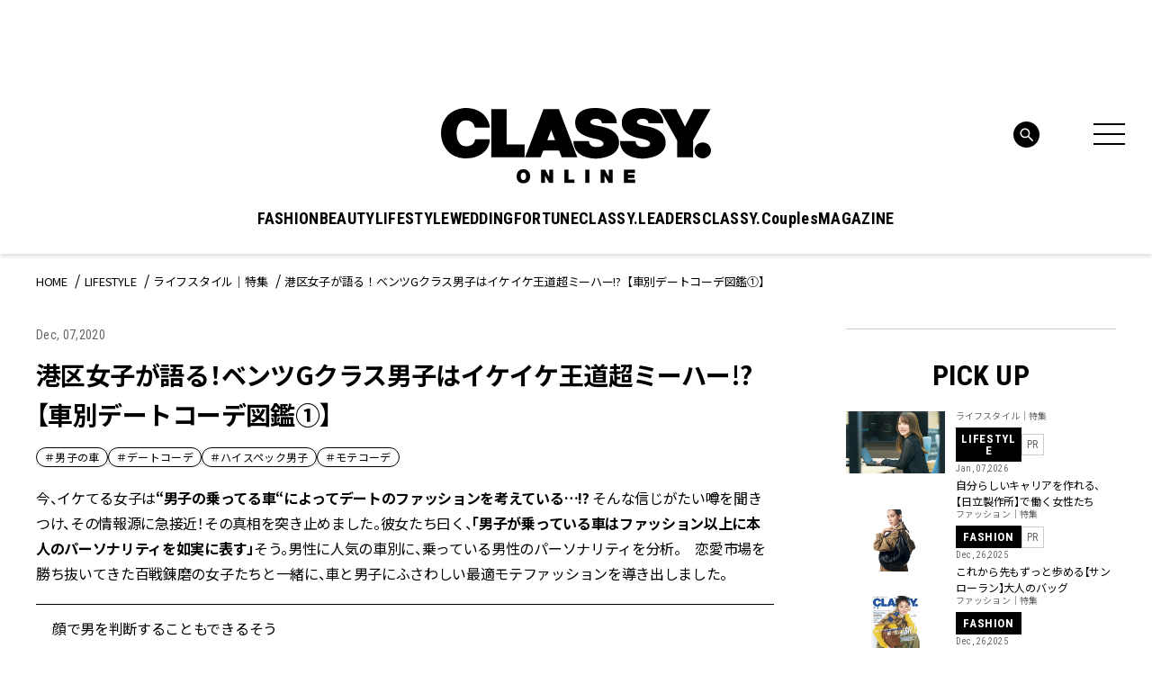

--- FILE ---
content_type: text/html; charset=UTF-8
request_url: https://classy-online.jp/lifestyle/119661/
body_size: 23822
content:
<!DOCTYPE html>
<html lang="ja">
<head>
<meta charset="utf-8">
<meta http-equiv="X-UA-Compatible" content="IE=edge">
<meta name="viewport" content="width=device-width, initial-scale=1.0">
<meta name="format-detection" content="telephone=no">
<link rel="apple-touch-icon" sizes="180x180" href="https://classy-online.jp/wp-content/themes/classy_2024/assets/img/apple-touch-icon.png">
<link rel="apple-touch-icon" sizes="32x32" href="https://classy-online.jp/wp-content/themes/classy_2024/assets/img/favicon-32x32.png">
<link rel="apple-touch-icon" sizes="16x16" href="https://classy-online.jp/wp-content/themes/classy_2024/assets/img/favicon-16x16.png">
<link rel="icon" href="https://classy-online.jp/wp-content/themes/classy_2024/assets/img/favicon.svg">
<link rel="shortcut icon" type="image/x-icon" href="/favicon.ico">
<meta name='robots' content='index, follow, max-image-preview:large, max-snippet:-1, max-video-preview:-1' />
	<style>img:is([sizes="auto" i], [sizes^="auto," i]) { contain-intrinsic-size: 3000px 1500px }</style>
	
	<!-- This site is optimized with the Yoast SEO plugin v26.7 - https://yoast.com/wordpress/plugins/seo/ -->
	<title>港区女子が語る！ベンツGクラス男子はイケイケ王道超ミーハー!?【車別デートコーデ図鑑①】 | CLASSY.[クラッシィ]</title>
	<meta name="description" content="今、イケてる女子は“男子の乗ってる車“によってデートのファッションを考えている…!? そんな信じがたい噂を聞きつけ、その情報源に急接近！その真相を突き止めました。彼女たち曰く、「男子が乗っている車はファッション以上に本人のパーソナリティを如実に表す」そう。男性に人気の車別に、乗っている男性のパーソナ" />
	<link rel="canonical" href="https://classy-online.jp/lifestyle/119661/" />
	<meta property="og:locale" content="ja_JP" />
	<meta property="og:type" content="article" />
	<meta property="og:title" content="港区女子が語る！ベンツGクラス男子はイケイケ王道超ミーハー!?【車別デートコーデ図鑑①】 | CLASSY.[クラッシィ]" />
	<meta property="og:url" content="https://classy-online.jp/lifestyle/119661/" />
	<meta property="og:site_name" content="CLASSY.[クラッシィ]" />
	<meta property="og:image" content="https://classy-online.jp/wp-content/uploads/2020/11/1-2-8.jpg" />
	<meta property="og:image:width" content="1000" />
	<meta property="og:image:height" content="799" />
	<meta property="og:image:type" content="image/jpeg" />
	<meta name="twitter:card" content="summary_large_image" />
	<!-- / Yoast SEO plugin. -->


<link rel='dns-prefetch' href='//ajax.googleapis.com' />
<link rel='dns-prefetch' href='//cdn.jsdelivr.net' />
<script type="text/javascript">
/* <![CDATA[ */
window._wpemojiSettings = {"baseUrl":"https:\/\/s.w.org\/images\/core\/emoji\/16.0.1\/72x72\/","ext":".png","svgUrl":"https:\/\/s.w.org\/images\/core\/emoji\/16.0.1\/svg\/","svgExt":".svg","source":{"concatemoji":"https:\/\/classy-online.jp\/wp-includes\/js\/wp-emoji-release.min.js?ver=6.8.3"}};
/*! This file is auto-generated */
!function(s,n){var o,i,e;function c(e){try{var t={supportTests:e,timestamp:(new Date).valueOf()};sessionStorage.setItem(o,JSON.stringify(t))}catch(e){}}function p(e,t,n){e.clearRect(0,0,e.canvas.width,e.canvas.height),e.fillText(t,0,0);var t=new Uint32Array(e.getImageData(0,0,e.canvas.width,e.canvas.height).data),a=(e.clearRect(0,0,e.canvas.width,e.canvas.height),e.fillText(n,0,0),new Uint32Array(e.getImageData(0,0,e.canvas.width,e.canvas.height).data));return t.every(function(e,t){return e===a[t]})}function u(e,t){e.clearRect(0,0,e.canvas.width,e.canvas.height),e.fillText(t,0,0);for(var n=e.getImageData(16,16,1,1),a=0;a<n.data.length;a++)if(0!==n.data[a])return!1;return!0}function f(e,t,n,a){switch(t){case"flag":return n(e,"\ud83c\udff3\ufe0f\u200d\u26a7\ufe0f","\ud83c\udff3\ufe0f\u200b\u26a7\ufe0f")?!1:!n(e,"\ud83c\udde8\ud83c\uddf6","\ud83c\udde8\u200b\ud83c\uddf6")&&!n(e,"\ud83c\udff4\udb40\udc67\udb40\udc62\udb40\udc65\udb40\udc6e\udb40\udc67\udb40\udc7f","\ud83c\udff4\u200b\udb40\udc67\u200b\udb40\udc62\u200b\udb40\udc65\u200b\udb40\udc6e\u200b\udb40\udc67\u200b\udb40\udc7f");case"emoji":return!a(e,"\ud83e\udedf")}return!1}function g(e,t,n,a){var r="undefined"!=typeof WorkerGlobalScope&&self instanceof WorkerGlobalScope?new OffscreenCanvas(300,150):s.createElement("canvas"),o=r.getContext("2d",{willReadFrequently:!0}),i=(o.textBaseline="top",o.font="600 32px Arial",{});return e.forEach(function(e){i[e]=t(o,e,n,a)}),i}function t(e){var t=s.createElement("script");t.src=e,t.defer=!0,s.head.appendChild(t)}"undefined"!=typeof Promise&&(o="wpEmojiSettingsSupports",i=["flag","emoji"],n.supports={everything:!0,everythingExceptFlag:!0},e=new Promise(function(e){s.addEventListener("DOMContentLoaded",e,{once:!0})}),new Promise(function(t){var n=function(){try{var e=JSON.parse(sessionStorage.getItem(o));if("object"==typeof e&&"number"==typeof e.timestamp&&(new Date).valueOf()<e.timestamp+604800&&"object"==typeof e.supportTests)return e.supportTests}catch(e){}return null}();if(!n){if("undefined"!=typeof Worker&&"undefined"!=typeof OffscreenCanvas&&"undefined"!=typeof URL&&URL.createObjectURL&&"undefined"!=typeof Blob)try{var e="postMessage("+g.toString()+"("+[JSON.stringify(i),f.toString(),p.toString(),u.toString()].join(",")+"));",a=new Blob([e],{type:"text/javascript"}),r=new Worker(URL.createObjectURL(a),{name:"wpTestEmojiSupports"});return void(r.onmessage=function(e){c(n=e.data),r.terminate(),t(n)})}catch(e){}c(n=g(i,f,p,u))}t(n)}).then(function(e){for(var t in e)n.supports[t]=e[t],n.supports.everything=n.supports.everything&&n.supports[t],"flag"!==t&&(n.supports.everythingExceptFlag=n.supports.everythingExceptFlag&&n.supports[t]);n.supports.everythingExceptFlag=n.supports.everythingExceptFlag&&!n.supports.flag,n.DOMReady=!1,n.readyCallback=function(){n.DOMReady=!0}}).then(function(){return e}).then(function(){var e;n.supports.everything||(n.readyCallback(),(e=n.source||{}).concatemoji?t(e.concatemoji):e.wpemoji&&e.twemoji&&(t(e.twemoji),t(e.wpemoji)))}))}((window,document),window._wpemojiSettings);
/* ]]> */
</script>
<style id='wp-emoji-styles-inline-css' type='text/css'>

	img.wp-smiley, img.emoji {
		display: inline !important;
		border: none !important;
		box-shadow: none !important;
		height: 1em !important;
		width: 1em !important;
		margin: 0 0.07em !important;
		vertical-align: -0.1em !important;
		background: none !important;
		padding: 0 !important;
	}
</style>
<style id='classic-theme-styles-inline-css' type='text/css'>
/*! This file is auto-generated */
.wp-block-button__link{color:#fff;background-color:#32373c;border-radius:9999px;box-shadow:none;text-decoration:none;padding:calc(.667em + 2px) calc(1.333em + 2px);font-size:1.125em}.wp-block-file__button{background:#32373c;color:#fff;text-decoration:none}
</style>
<style id='global-styles-inline-css' type='text/css'>
:root{--wp--preset--aspect-ratio--square: 1;--wp--preset--aspect-ratio--4-3: 4/3;--wp--preset--aspect-ratio--3-4: 3/4;--wp--preset--aspect-ratio--3-2: 3/2;--wp--preset--aspect-ratio--2-3: 2/3;--wp--preset--aspect-ratio--16-9: 16/9;--wp--preset--aspect-ratio--9-16: 9/16;--wp--preset--color--black: #000000;--wp--preset--color--cyan-bluish-gray: #abb8c3;--wp--preset--color--white: #ffffff;--wp--preset--color--pale-pink: #f78da7;--wp--preset--color--vivid-red: #cf2e2e;--wp--preset--color--luminous-vivid-orange: #ff6900;--wp--preset--color--luminous-vivid-amber: #fcb900;--wp--preset--color--light-green-cyan: #7bdcb5;--wp--preset--color--vivid-green-cyan: #00d084;--wp--preset--color--pale-cyan-blue: #8ed1fc;--wp--preset--color--vivid-cyan-blue: #0693e3;--wp--preset--color--vivid-purple: #9b51e0;--wp--preset--gradient--vivid-cyan-blue-to-vivid-purple: linear-gradient(135deg,rgba(6,147,227,1) 0%,rgb(155,81,224) 100%);--wp--preset--gradient--light-green-cyan-to-vivid-green-cyan: linear-gradient(135deg,rgb(122,220,180) 0%,rgb(0,208,130) 100%);--wp--preset--gradient--luminous-vivid-amber-to-luminous-vivid-orange: linear-gradient(135deg,rgba(252,185,0,1) 0%,rgba(255,105,0,1) 100%);--wp--preset--gradient--luminous-vivid-orange-to-vivid-red: linear-gradient(135deg,rgba(255,105,0,1) 0%,rgb(207,46,46) 100%);--wp--preset--gradient--very-light-gray-to-cyan-bluish-gray: linear-gradient(135deg,rgb(238,238,238) 0%,rgb(169,184,195) 100%);--wp--preset--gradient--cool-to-warm-spectrum: linear-gradient(135deg,rgb(74,234,220) 0%,rgb(151,120,209) 20%,rgb(207,42,186) 40%,rgb(238,44,130) 60%,rgb(251,105,98) 80%,rgb(254,248,76) 100%);--wp--preset--gradient--blush-light-purple: linear-gradient(135deg,rgb(255,206,236) 0%,rgb(152,150,240) 100%);--wp--preset--gradient--blush-bordeaux: linear-gradient(135deg,rgb(254,205,165) 0%,rgb(254,45,45) 50%,rgb(107,0,62) 100%);--wp--preset--gradient--luminous-dusk: linear-gradient(135deg,rgb(255,203,112) 0%,rgb(199,81,192) 50%,rgb(65,88,208) 100%);--wp--preset--gradient--pale-ocean: linear-gradient(135deg,rgb(255,245,203) 0%,rgb(182,227,212) 50%,rgb(51,167,181) 100%);--wp--preset--gradient--electric-grass: linear-gradient(135deg,rgb(202,248,128) 0%,rgb(113,206,126) 100%);--wp--preset--gradient--midnight: linear-gradient(135deg,rgb(2,3,129) 0%,rgb(40,116,252) 100%);--wp--preset--font-size--small: 13px;--wp--preset--font-size--medium: 20px;--wp--preset--font-size--large: 36px;--wp--preset--font-size--x-large: 42px;--wp--preset--spacing--20: 0.44rem;--wp--preset--spacing--30: 0.67rem;--wp--preset--spacing--40: 1rem;--wp--preset--spacing--50: 1.5rem;--wp--preset--spacing--60: 2.25rem;--wp--preset--spacing--70: 3.38rem;--wp--preset--spacing--80: 5.06rem;--wp--preset--shadow--natural: 6px 6px 9px rgba(0, 0, 0, 0.2);--wp--preset--shadow--deep: 12px 12px 50px rgba(0, 0, 0, 0.4);--wp--preset--shadow--sharp: 6px 6px 0px rgba(0, 0, 0, 0.2);--wp--preset--shadow--outlined: 6px 6px 0px -3px rgba(255, 255, 255, 1), 6px 6px rgba(0, 0, 0, 1);--wp--preset--shadow--crisp: 6px 6px 0px rgba(0, 0, 0, 1);}:where(.is-layout-flex){gap: 0.5em;}:where(.is-layout-grid){gap: 0.5em;}body .is-layout-flex{display: flex;}.is-layout-flex{flex-wrap: wrap;align-items: center;}.is-layout-flex > :is(*, div){margin: 0;}body .is-layout-grid{display: grid;}.is-layout-grid > :is(*, div){margin: 0;}:where(.wp-block-columns.is-layout-flex){gap: 2em;}:where(.wp-block-columns.is-layout-grid){gap: 2em;}:where(.wp-block-post-template.is-layout-flex){gap: 1.25em;}:where(.wp-block-post-template.is-layout-grid){gap: 1.25em;}.has-black-color{color: var(--wp--preset--color--black) !important;}.has-cyan-bluish-gray-color{color: var(--wp--preset--color--cyan-bluish-gray) !important;}.has-white-color{color: var(--wp--preset--color--white) !important;}.has-pale-pink-color{color: var(--wp--preset--color--pale-pink) !important;}.has-vivid-red-color{color: var(--wp--preset--color--vivid-red) !important;}.has-luminous-vivid-orange-color{color: var(--wp--preset--color--luminous-vivid-orange) !important;}.has-luminous-vivid-amber-color{color: var(--wp--preset--color--luminous-vivid-amber) !important;}.has-light-green-cyan-color{color: var(--wp--preset--color--light-green-cyan) !important;}.has-vivid-green-cyan-color{color: var(--wp--preset--color--vivid-green-cyan) !important;}.has-pale-cyan-blue-color{color: var(--wp--preset--color--pale-cyan-blue) !important;}.has-vivid-cyan-blue-color{color: var(--wp--preset--color--vivid-cyan-blue) !important;}.has-vivid-purple-color{color: var(--wp--preset--color--vivid-purple) !important;}.has-black-background-color{background-color: var(--wp--preset--color--black) !important;}.has-cyan-bluish-gray-background-color{background-color: var(--wp--preset--color--cyan-bluish-gray) !important;}.has-white-background-color{background-color: var(--wp--preset--color--white) !important;}.has-pale-pink-background-color{background-color: var(--wp--preset--color--pale-pink) !important;}.has-vivid-red-background-color{background-color: var(--wp--preset--color--vivid-red) !important;}.has-luminous-vivid-orange-background-color{background-color: var(--wp--preset--color--luminous-vivid-orange) !important;}.has-luminous-vivid-amber-background-color{background-color: var(--wp--preset--color--luminous-vivid-amber) !important;}.has-light-green-cyan-background-color{background-color: var(--wp--preset--color--light-green-cyan) !important;}.has-vivid-green-cyan-background-color{background-color: var(--wp--preset--color--vivid-green-cyan) !important;}.has-pale-cyan-blue-background-color{background-color: var(--wp--preset--color--pale-cyan-blue) !important;}.has-vivid-cyan-blue-background-color{background-color: var(--wp--preset--color--vivid-cyan-blue) !important;}.has-vivid-purple-background-color{background-color: var(--wp--preset--color--vivid-purple) !important;}.has-black-border-color{border-color: var(--wp--preset--color--black) !important;}.has-cyan-bluish-gray-border-color{border-color: var(--wp--preset--color--cyan-bluish-gray) !important;}.has-white-border-color{border-color: var(--wp--preset--color--white) !important;}.has-pale-pink-border-color{border-color: var(--wp--preset--color--pale-pink) !important;}.has-vivid-red-border-color{border-color: var(--wp--preset--color--vivid-red) !important;}.has-luminous-vivid-orange-border-color{border-color: var(--wp--preset--color--luminous-vivid-orange) !important;}.has-luminous-vivid-amber-border-color{border-color: var(--wp--preset--color--luminous-vivid-amber) !important;}.has-light-green-cyan-border-color{border-color: var(--wp--preset--color--light-green-cyan) !important;}.has-vivid-green-cyan-border-color{border-color: var(--wp--preset--color--vivid-green-cyan) !important;}.has-pale-cyan-blue-border-color{border-color: var(--wp--preset--color--pale-cyan-blue) !important;}.has-vivid-cyan-blue-border-color{border-color: var(--wp--preset--color--vivid-cyan-blue) !important;}.has-vivid-purple-border-color{border-color: var(--wp--preset--color--vivid-purple) !important;}.has-vivid-cyan-blue-to-vivid-purple-gradient-background{background: var(--wp--preset--gradient--vivid-cyan-blue-to-vivid-purple) !important;}.has-light-green-cyan-to-vivid-green-cyan-gradient-background{background: var(--wp--preset--gradient--light-green-cyan-to-vivid-green-cyan) !important;}.has-luminous-vivid-amber-to-luminous-vivid-orange-gradient-background{background: var(--wp--preset--gradient--luminous-vivid-amber-to-luminous-vivid-orange) !important;}.has-luminous-vivid-orange-to-vivid-red-gradient-background{background: var(--wp--preset--gradient--luminous-vivid-orange-to-vivid-red) !important;}.has-very-light-gray-to-cyan-bluish-gray-gradient-background{background: var(--wp--preset--gradient--very-light-gray-to-cyan-bluish-gray) !important;}.has-cool-to-warm-spectrum-gradient-background{background: var(--wp--preset--gradient--cool-to-warm-spectrum) !important;}.has-blush-light-purple-gradient-background{background: var(--wp--preset--gradient--blush-light-purple) !important;}.has-blush-bordeaux-gradient-background{background: var(--wp--preset--gradient--blush-bordeaux) !important;}.has-luminous-dusk-gradient-background{background: var(--wp--preset--gradient--luminous-dusk) !important;}.has-pale-ocean-gradient-background{background: var(--wp--preset--gradient--pale-ocean) !important;}.has-electric-grass-gradient-background{background: var(--wp--preset--gradient--electric-grass) !important;}.has-midnight-gradient-background{background: var(--wp--preset--gradient--midnight) !important;}.has-small-font-size{font-size: var(--wp--preset--font-size--small) !important;}.has-medium-font-size{font-size: var(--wp--preset--font-size--medium) !important;}.has-large-font-size{font-size: var(--wp--preset--font-size--large) !important;}.has-x-large-font-size{font-size: var(--wp--preset--font-size--x-large) !important;}
:where(.wp-block-post-template.is-layout-flex){gap: 1.25em;}:where(.wp-block-post-template.is-layout-grid){gap: 1.25em;}
:where(.wp-block-columns.is-layout-flex){gap: 2em;}:where(.wp-block-columns.is-layout-grid){gap: 2em;}
:root :where(.wp-block-pullquote){font-size: 1.5em;line-height: 1.6;}
</style>
<link rel='stylesheet' id='classy-style-css' href='https://classy-online.jp/wp-content/themes/classy_2024/assets/css/style.css?ver=1762931921' type='text/css' media='all' />
<link rel='stylesheet' id='slick-css' href='https://cdn.jsdelivr.net/npm/slick-carousel@1.8.1/slick/slick.css?ver=1.8.1' type='text/css' media='all' />
<script type="text/javascript" src="https://classy-online.jp/wp-content/themes/classy_2024/assets/js/viewport.js?ver=1711822209" id="classy-viewport-js"></script>
<script type="text/javascript" src="https://ajax.googleapis.com/ajax/libs/jquery/3.6.0/jquery.min.js?ver=3.6.0" id="jquery-js"></script>
<link rel="https://api.w.org/" href="https://classy-online.jp/wp-json/" /><link rel="alternate" title="oEmbed (JSON)" type="application/json+oembed" href="https://classy-online.jp/wp-json/oembed/1.0/embed?url=https%3A%2F%2Fclassy-online.jp%2Flifestyle%2F119661%2F" />
<link rel="alternate" title="oEmbed (XML)" type="text/xml+oembed" href="https://classy-online.jp/wp-json/oembed/1.0/embed?url=https%3A%2F%2Fclassy-online.jp%2Flifestyle%2F119661%2F&#038;format=xml" />
<style>:root {
			--lazy-loader-animation-duration: 300ms;
		}
		  
		.lazyload {
	display: block;
}

.lazyload,
        .lazyloading {
			opacity: 0;
		}


		.lazyloaded {
			opacity: 1;
			transition: opacity 300ms;
			transition: opacity var(--lazy-loader-animation-duration);
		}</style><noscript><style>.lazyload { display: none; } .lazyload[class*="lazy-loader-background-element-"] { display: block; opacity: 1; }</style></noscript>
<link rel="preconnect" href="https://fonts.googleapis.com">
<link rel="preconnect" href="https://fonts.gstatic.com" crossorigin>
<link href="https://fonts.googleapis.com/css2?family=Roboto+Condensed:wght@400;500;700&amp;family=Noto+Sans+JP:wght@400;700&amp;display=swap" rel="stylesheet">
<script async src="https://securepubads.g.doubleclick.net/tag/js/gpt.js"></script>
 <script>
  window.googletag = window.googletag || {cmd: []};
  function isStgPage() {
    if (window.location.href.includes('stg.classy-online.jp')) {
     return true;
    }
    return false;
  }

  googletag.cmd.push(function() {
  googletag.defineSlot('/21674752051/CLASSY_PC/CategoryTop-Article-LIFESTYLE_superbanner1', [[1, 1], [728, 90]], 'div-gpt-ad-1626307797580-0').addService(googletag.pubads());
  googletag.defineSlot('/21674752051/CLASSY_PC/CategoryTop-Article-LIFESTYLE_skyscraper1', [[1, 1], [300, 600], [300, 250]], 'div-gpt-ad-1626307844553-0').addService(googletag.pubads());
  googletag.defineSlot('/21674752051/CLASSY_PC/CategoryTop-Article-LIFESTYLE_rectangle1', [[1, 1], [300, 250]], 'div-gpt-ad-1626307881641-0').addService(googletag.pubads());
  googletag.defineSlot('/21674752051/CLASSY_PC/CategoryTop-Article-LIFESTYLE_rectangle2', [[1, 1], [300, 250]], 'div-gpt-ad-1626307922411-0').addService(googletag.pubads());
  googletag.defineSlot('/21674752051/CLASSY_PC/CategoryTop-Article-LIFESTYLE_rectangle3', [[1, 1], [300, 250]], 'div-gpt-ad-1626307992548-0').addService(googletag.pubads());
  googletag.defineSlot('/21674752051/CLASSY_PC/CategoryTop-Article-LIFESTYLE_halfbanner1', [[1, 1], [300, 100]], 'div-gpt-ad-1626308022810-0').addService(googletag.pubads());
  googletag.defineSlot('/21674752051/CLASSY_PC/CategoryTop-Article-LIFESTYLE_halfbanner2', [[1, 1], [300, 100]], 'div-gpt-ad-1626308053921-0').addService(googletag.pubads());
  googletag.defineSlot('/21674752051/CLASSY_PC/CategoryTop-Article-LIFESTYLE_halfbanner3', [[1, 1], [300, 100]], 'div-gpt-ad-1626308083320-0').addService(googletag.pubads());
 googletag.defineSlot('/21674752051/CLASSY_PC/CategoryTop-Article-LIFESTYLE_teads', ['fluid', [1, 1], [300, 250]], 'div-gpt-ad-1626311587445-0').addService(googletag.pubads());
  googletag.pubads().enableSingleRequest();
  if (isStgPage()) {
    googletag.pubads().setTargeting("isStgPage", 'true');
  }

  googletag.enableServices();
  });
 </script>

<!--Google Tag Manager-->
<script>
  (function(w,d,s,l,i){w[l]=w[l]||[];w[l].push({'gtm.start':
  new Date().getTime(),event:'gtm.js'});var f=d.getElementsByTagName(s)[0],
  j=d.createElement(s),dl=l!='dataLayer'?'&l='+l:'';j.async=true;j.src=
  '//www.googletagmanager.com/gtm.js?id='+i+dl;f.parentNode.insertBefore(j,f);
  })(window,document,'script','dataLayer','GTM-NCHLV8');
</script>
<!--End Google Tag Manager-->
</head>
<body class="fashion_single">
<!-- Google Tag Manager -->
<noscript><iframe src="//www.googletagmanager.com/ns.html?id=GTM-NCHLV8"
height="0" width="0" style="display:none;visibility:hidden"></iframe></noscript>
<script>(function(w,d,s,l,i){w[l]=w[l]||[];w[l].push({'gtm.start':
new Date().getTime(),event:'gtm.js'});var f=d.getElementsByTagName(s)[0],
j=d.createElement(s),dl=l!='dataLayer'?'&l='+l:'';j.async=true;j.src=
'//www.googletagmanager.com/gtm.js?id='+i+dl;f.parentNode.insertBefore(j,f);
})(window,document,'script','dataLayer','GTM-NCHLV8');</script>
<!-- End Google Tag Manager -->

<div class="l-wrapper">
	<header class="l-header" role="banner">
		<div class="p-hamburger">
			<div class="p-hamburger__wrap">
				<div class="p-hamburger__top">
					<a class="p-hamburger__logo" href="https://classy-online.jp/">
						<img src="https://classy-online.jp/wp-content/themes/classy_2024/assets/img/common/logo.svg" alt="CLASSY. ONLINE">
					</a>
					<div class="p-hamburger__close-btn">
						<div class="l-header-nav-menu-btn" aria-controls="global-header-nav" aria-expanded="false">
							<span>
							</span>
							<span>
							</span>
							<span>
							</span>
						</div>
					</div>
				</div>

				<div class="p-hamburger__inner">
					<div class="p-hamburger__contents">
						<div class="p-hamburger__left">
							<div class="p-hamburger__nav">
								<ul class="p-hamburger__nav-list">
<li class="p-hamburger__nav-item"><button class="p-hamburger__nav-title" type="button">FASHION</button><ul class="p-hamburger__nav-list-detail">
<li class="p-hamburger__nav-item-detail"><a class="p-hamburger__nav-link-detail" href="/fashion/">TOP</a>
</li>
<li class="p-hamburger__nav-item-detail"><a class="p-hamburger__nav-link-detail" href="https://classy-online.jp/fashion/fashion_category/feature/">ファッション｜特集</a>
</li>
<li class="p-hamburger__nav-item-detail"><a class="p-hamburger__nav-link-detail" href="https://classy-online.jp/fashion/fashion_category/online/">オンライン限定記事</a>
</li>
<li class="p-hamburger__nav-item-detail"><a class="p-hamburger__nav-link-detail" href="https://classy-online.jp/fashion/fashion_category/news/">ニュース</a>
</li>
<li class="p-hamburger__nav-item-detail"><a class="p-hamburger__nav-link-detail" href="https://classy-online.jp/fashion/fashion_category/kaeruclassy/">買えるCLASSY.</a>
</li>
<li class="p-hamburger__nav-item-detail"><a class="p-hamburger__nav-link-detail" href="https://classy-online.jp/fashion/fashion_category/ootd/">今日の服装</a>
</li>
<li class="p-hamburger__nav-item-detail"><a class="p-hamburger__nav-link-detail" href="https://classy-online.jp/fashion/fashion_category/coordinate/">着回しDiary</a>
</li>
</ul>
</li>
<li class="p-hamburger__nav-item"><button class="p-hamburger__nav-title" type="button">BEAUTY</button><ul class="p-hamburger__nav-list-detail">
<li class="p-hamburger__nav-item-detail"><a class="p-hamburger__nav-link-detail" href="/beauty/">TOP</a>
</li>
<li class="p-hamburger__nav-item-detail"><a class="p-hamburger__nav-link-detail" href="https://classy-online.jp/beauty/beauty_category/feature/">ビューティ｜特集</a>
</li>
<li class="p-hamburger__nav-item-detail"><a class="p-hamburger__nav-link-detail" href="https://classy-online.jp/beauty/beauty_category/online/">オンライン限定記事</a>
</li>
<li class="p-hamburger__nav-item-detail"><a class="p-hamburger__nav-link-detail" href="https://classy-online.jp/beauty/beauty_category/news/">ニュース</a>
</li>
<li class="p-hamburger__nav-item-detail"><a class="p-hamburger__nav-link-detail" href="https://classy-online.jp/beauty/beauty_category/hair/">簡単ヘアアレンジ</a>
</li>
</ul>
</li>
<li class="p-hamburger__nav-item"><button class="p-hamburger__nav-title" type="button">LIFESTYLE</button><ul class="p-hamburger__nav-list-detail">
<li class="p-hamburger__nav-item-detail"><a class="p-hamburger__nav-link-detail" href="/lifestyle/">TOP</a>
</li>
<li class="p-hamburger__nav-item-detail"><a class="p-hamburger__nav-link-detail" href="https://classy-online.jp/lifestyle/lifestyle_category/feature/">特集</a>
</li>
<li class="p-hamburger__nav-item-detail"><a class="p-hamburger__nav-link-detail" href="https://classy-online.jp/lifestyle/lifestyle_category/online/">オンライン限定記事</a>
</li>
<li class="p-hamburger__nav-item-detail"><a class="p-hamburger__nav-link-detail" href="https://classy-online.jp/lifestyle/lifestyle_category/news/">ニュース</a>
</li>
<li class="p-hamburger__nav-item-detail"><a class="p-hamburger__nav-link-detail" href="https://classy-online.jp/lifestyle/lifestyle_category/fortune/">占い</a>
</li>
<li class="p-hamburger__nav-item-detail"><a class="p-hamburger__nav-link-detail" href="https://classy-online.jp/lifestyle/lifestyle_category/trip/">旅</a>
</li>
</ul>
</li>
<li class="p-hamburger__nav-item"><button class="p-hamburger__nav-title" type="button">WEDDING</button><ul class="p-hamburger__nav-list-detail">
<li class="p-hamburger__nav-item-detail"><a class="p-hamburger__nav-link-detail" href="/wedding/">TOP</a>
</li>
<li class="p-hamburger__nav-item-detail"><a class="p-hamburger__nav-link-detail" href="https://classy-online.jp/wedding/">特集</a>
</li>
<li class="p-hamburger__nav-item-detail"><a class="p-hamburger__nav-link-detail" href="https://classy-online.jp/wedding/wedding_category/online/">オンライン限定記事</a>
</li>
<li class="p-hamburger__nav-item-detail"><a class="p-hamburger__nav-link-detail" href="https://classy-online.jp/wedding/wedding_category/news/">ニュース</a>
</li>
</ul>
</li>
<li class="p-hamburger__nav-item"><button class="p-hamburger__nav-title" type="button">FORTUNE</button><ul class="p-hamburger__nav-list-detail">
<li class="p-hamburger__nav-item-detail"><a class="p-hamburger__nav-link-detail" href="/fortune/">TOP</a>
</li>
<li class="p-hamburger__nav-item-detail"><a class="p-hamburger__nav-link-detail" href="/fortune/elements/">エレメント占い</a>
</li>
<li class="p-hamburger__nav-item-detail"><a class="p-hamburger__nav-link-detail" href="/fortune2/account/">アカウント姓名判断</a>
</li>
<li class="p-hamburger__nav-item-detail"><a class="p-hamburger__nav-link-detail" href="/classy_tags/水晶玉子/">水晶玉子の今月の星占い</a>
</li>
</ul>
</li>
<li class="p-hamburger__nav-item"><a class="p-hamburger__nav-title" href="/leaders/">CLASSY.LEADERS</a>
</li>
<li class="p-hamburger__nav-item"><a class="p-hamburger__nav-title" href="/couples_member/">CLASSY.Couples</a>
</li>
								</ul>
							</div>
						</div>
						<div class="p-hamburger__center">
							<article class="p-hamburger__search-area">
								<form method="get" action="/" class="p-hamburger__search-form">
									<input name="s" type="text" placeholder="検索キーワード">
									<button type="submit">
									</button>
								</form>
							</article>
							<div class="p-hamburger__center-wrap">
								<div class="p-hamburger__center-external">
									<article class="p-hamburger__external-area">
										<div class="p-hamburger__external-area-inner">
											<p class="p-hamburger__external-title p-hamburger__external-title--membership">MEMBERSHIP</p>
											<p class="p-hamburger__external-text">CLASSY.PlusはCLASSY.編集部と繋がる会員専用サービスです。
												<br class="for-pc">編集部から届くメールマガジン、会員限定プレゼントやイベントなど特典が満載です。</p>
											<div class="p-hamburger__external-btn-area">
												<a class="c-btn-black p-hamburger__external-btn" target="_blank" href="https://member.classy-online.jp/account/login">
													<span>ログイン＆会員登録</span>
												</a>
											</div>
										</div>
									</article>
									<article class="p-hamburger__external-area">
										<div class="p-hamburger__external-area-inner">
											<p class="p-hamburger__external-title p-hamburger__external-title--online-shop">ONLINE SHOP</p>
											<p class="p-hamburger__external-text">『CLASSY.』が自信を持って提案する、ここでしか買えないアイテムをご紹介中のECサイト「買えるCLASSY.」。コラボ商品やオリジナルアイテムを毎月追加しています。</p>
											<div class="p-hamburger__external-btn-area">
												<a class="c-btn-black p-hamburger__external-btn" target="_blank" href="https://kokode.jp/products/search_list.php?type=media&#038;search_media_id=2&#038;special_code=classy">
													<span>アイテム一覧へ</span>
												</a>
											</div>
										</div>
									</article>
								</div>
								<div class="p-hamburger__wrap--sp-only-bottom">
									<article class="p-hamburger__tag-area">
										<ul class="p-hamburger__tag-list">

											<li class="p-hamburger__tag-item">
												<a class="c-tag-link" href="https://classy-online.jp/classy_tags/%E9%80%9A%E5%8B%A4%E6%9C%8D/">#通勤服</a>
											</li>
											<li class="p-hamburger__tag-item">
												<a class="c-tag-link" href="https://classy-online.jp/classy_tags/%E3%81%8A%E5%91%BC%E3%81%B0%E3%82%8C%E3%82%B3%E3%83%BC%E3%83%87/">#お呼ばれコーデ</a>
											</li>
											<li class="p-hamburger__tag-item">
												<a class="c-tag-link" href="https://classy-online.jp/classy_tags/%e3%83%a6%e3%83%8b%e3%82%af%e3%83%ad/">#UNIQLO（ユニクロ）</a>
											</li>

										</ul>
									</article>
								</div>
							</div>
							<article class="p-hamburger__sns-area--pc">
								<ul class="p-hamburger__sns-list">
<li class="p-hamburger__sns-item">
	<a class="p-hamburger__sns-link" href="https://www.instagram.com/classy_mag_insta/" target="_blank">
		<img src="https://classy-online.jp/wp-content/themes/classy_2024/assets/img/common/icon_insta_bk.svg" alt="Instagram">
	</a>
</li>
<li class="p-hamburger__sns-item">
	<a class="p-hamburger__sns-link" href="https://x.com/classy_online?lang=ja" target="_blank">
		<img src="https://classy-online.jp/wp-content/themes/classy_2024/assets/img/common/icon_x_bk.svg" alt="X">
	</a>
</li>
<li class="p-hamburger__sns-item">
	<a class="p-hamburger__sns-link" href="https://line.me/R/ti/p/@oa-classyonline?from=page&#038;openQrModal=true&#038;searchId=oa-classyonline" target="_blank">
		<img src="https://classy-online.jp/wp-content/themes/classy_2024/assets/img/common/icon_line_bk.svg" alt="Line">
	</a>
</li>
<li class="p-hamburger__sns-item">
	<a class="p-hamburger__sns-link" href="https://www.tiktok.com/@classymagazine" target="_blank">
		<img src="https://classy-online.jp/wp-content/themes/classy_2024/assets/img/common/icon_tiktok_bk.svg" alt="Tiktok">
	</a>
</li>
<li class="p-hamburger__sns-item">
	<a class="p-hamburger__sns-link" href="https://www.facebook.com/classy.online.mag" target="_blank">
		<img src="https://classy-online.jp/wp-content/themes/classy_2024/assets/img/common/icon_facebook_bk.svg" alt="Facebook">
	</a>
</li>
<li class="p-hamburger__sns-item">
	<a class="p-hamburger__sns-link" href="https://www.youtube.com/channel/UCWumPYiA-DawdQ4tQFwtqKQ" target="_blank">
		<img src="https://classy-online.jp/wp-content/themes/classy_2024/assets/img/common/icon_youtube_bk.svg" alt="Youtube">
	</a>
</li>
								</ul>
							</article>
						</div>

						<div class="p-hamburger__right">
							<div class="p-hamburger__latest-issue">
								<a class="p-hamburger__latest-issue-link" href="https://classy-online.jp/classy/20262/">
									<img src="https://img.classy-online.jp/wp-content/uploads/2025/12/23172851/magazine02_00-800x1024.jpg" alt="CLASSY最新号">
								</a>
								<p class="p-hamburger__latest-issue-text">最新号 2026年2月号</p>
							</div>
							<div class="p-hamburger__magazine-btn">
								<a class="c-btn-black p-hamburger__magazine-btn-min" href="https://classy-online.jp/classy/20262/">立ち読み</a>
								<a class="c-btn-black p-hamburger__magazine-btn-min" href="https://books.kokode.jp/products/detail.php?product_id=4128554&#038;category_id=4007590" target="_blank">定期購読</a>
							</div>
						</div>
					</div>
					<article class="p-hamburger__sns-area--sp">
						<div class="p-hamburger__sns-area-inner">
							<ul class="p-hamburger__sns-list p-hamburger__sns-list--sp">
<li class="p-hamburger__sns-item">
	<a class="p-hamburger__sns-link" href="https://www.instagram.com/classy_mag_insta/" target="_blank">
		<img src="https://classy-online.jp/wp-content/themes/classy_2024/assets/img/common/icon_insta_bk.svg" alt="Instagram">
	</a>
</li>
<li class="p-hamburger__sns-item">
	<a class="p-hamburger__sns-link" href="https://x.com/classy_online?lang=ja" target="_blank">
		<img src="https://classy-online.jp/wp-content/themes/classy_2024/assets/img/common/icon_x_bk.svg" alt="X">
	</a>
</li>
<li class="p-hamburger__sns-item">
	<a class="p-hamburger__sns-link" href="https://line.me/R/ti/p/@oa-classyonline?from=page&#038;openQrModal=true&#038;searchId=oa-classyonline" target="_blank">
		<img src="https://classy-online.jp/wp-content/themes/classy_2024/assets/img/common/icon_line_bk.svg" alt="Line">
	</a>
</li>
<li class="p-hamburger__sns-item">
	<a class="p-hamburger__sns-link" href="https://www.tiktok.com/@classymagazine" target="_blank">
		<img src="https://classy-online.jp/wp-content/themes/classy_2024/assets/img/common/icon_tiktok_bk.svg" alt="Tiktok">
	</a>
</li>
<li class="p-hamburger__sns-item">
	<a class="p-hamburger__sns-link" href="https://www.facebook.com/classy.online.mag" target="_blank">
		<img src="https://classy-online.jp/wp-content/themes/classy_2024/assets/img/common/icon_facebook_bk.svg" alt="Facebook">
	</a>
</li>
<li class="p-hamburger__sns-item">
	<a class="p-hamburger__sns-link" href="https://www.youtube.com/channel/UCWumPYiA-DawdQ4tQFwtqKQ" target="_blank">
		<img src="https://classy-online.jp/wp-content/themes/classy_2024/assets/img/common/icon_youtube_bk.svg" alt="Youtube">
	</a>
</li>
							</ul>
						</div>
					</article>
				</div>
			</div>
		</div>

		<article class="ad-wrap">
<!-- /21674752051/CLASSY_PC/CategoryTop-Article-LIFESTYLE_superbanner1 -->
 <div id='div-gpt-ad-1626307797580-0'>
  <script>
  googletag.cmd.push(function() { googletag.display('div-gpt-ad-1626307797580-0'); });
  </script>
 </div>
		</article>


		<nav class="l-header-nav" role="navigation">
			<h1 class="l-header-nav__logo">
				<a href="https://classy-online.jp/">
					<img src="https://classy-online.jp/wp-content/themes/classy_2024/assets/img/common/logo.svg" alt="CLASSY. ONLINE">
				</a>
			</h1>

			<div class="l-header-nav-bottom">
				<ul class="l-header-nav__bottom__list">
<li class="l-header-nav__bottom__item l-header-nav__bottom__item--has-child"><a class="l-header-nav__bottom__link" href="/fashion/">FASHION</a>
<ul class="l-header-nav__child-list">
<li class="l-header-nav__child-item"><a class="l-header-nav__child-link"  href="https://classy-online.jp/fashion/fashion_category/feature/">ファッション｜特集</a>
</li>
<li class="l-header-nav__child-item"><a class="l-header-nav__child-link"  href="https://classy-online.jp/fashion/fashion_category/online/">オンライン限定記事</a>
</li>
<li class="l-header-nav__child-item"><a class="l-header-nav__child-link"  href="https://classy-online.jp/fashion/fashion_category/news/">ニュース</a>
</li>
<li class="l-header-nav__child-item"><a class="l-header-nav__child-link"  href="https://classy-online.jp/fashion/fashion_category/kaeruclassy/">買えるCLASSY.</a>
</li>
<li class="l-header-nav__child-item"><a class="l-header-nav__child-link"  href="https://classy-online.jp/fashion/fashion_category/ootd/">今日の服装</a>
</li>
<li class="l-header-nav__child-item"><a class="l-header-nav__child-link"  href="https://classy-online.jp/fashion/fashion_category/coordinate/">着回しDiary</a>
</li>
</ul>
</li>
<li class="l-header-nav__bottom__item l-header-nav__bottom__item--has-child"><a class="l-header-nav__bottom__link" href="/beauty/">BEAUTY</a>
<ul class="l-header-nav__child-list">
<li class="l-header-nav__child-item"><a class="l-header-nav__child-link"  href="https://classy-online.jp/beauty/beauty_category/feature/">ビューティ｜特集</a>
</li>
<li class="l-header-nav__child-item"><a class="l-header-nav__child-link"  href="https://classy-online.jp/beauty/beauty_category/online/">オンライン限定記事</a>
</li>
<li class="l-header-nav__child-item"><a class="l-header-nav__child-link"  href="https://classy-online.jp/beauty/beauty_category/news/">ニュース</a>
</li>
<li class="l-header-nav__child-item"><a class="l-header-nav__child-link"  href="/beauty/beauty_category/hair/">簡単ヘアアレンジ</a>
</li>
</ul>
</li>
<li class="l-header-nav__bottom__item l-header-nav__bottom__item--has-child"><a class="l-header-nav__bottom__link" href="/lifestyle/">LIFESTYLE</a>
<ul class="l-header-nav__child-list">
<li class="l-header-nav__child-item"><a class="l-header-nav__child-link"  href="https://classy-online.jp/lifestyle/lifestyle_category/feature/">ライフスタイル｜特集</a>
</li>
<li class="l-header-nav__child-item"><a class="l-header-nav__child-link"  href="https://classy-online.jp/lifestyle/lifestyle_category/online/">オンライン限定記事</a>
</li>
<li class="l-header-nav__child-item"><a class="l-header-nav__child-link"  href="https://classy-online.jp/lifestyle/lifestyle_category/news/">ニュース</a>
</li>
<li class="l-header-nav__child-item"><a class="l-header-nav__child-link"  href="https://classy-online.jp/lifestyle/lifestyle_category/fortune/">占い</a>
</li>
<li class="l-header-nav__child-item"><a class="l-header-nav__child-link"  href="https://classy-online.jp/lifestyle/lifestyle_category/trip/">旅</a>
</li>
</ul>
</li>
<li class="l-header-nav__bottom__item l-header-nav__bottom__item--has-child"><a class="l-header-nav__bottom__link" href="/wedding/">WEDDING</a>
<ul class="l-header-nav__child-list">
<li class="l-header-nav__child-item"><a class="l-header-nav__child-link"  href="https://classy-online.jp/wedding/wedding_category/feature/">ウェディング｜特集</a>
</li>
<li class="l-header-nav__child-item"><a class="l-header-nav__child-link"  href="https://classy-online.jp/wedding/wedding_category/online/">オンライン限定記事</a>
</li>
<li class="l-header-nav__child-item"><a class="l-header-nav__child-link"  href="https://classy-online.jp/wedding/wedding_category/news/">ニュース</a>
</li>
</ul>
</li>
<li class="l-header-nav__bottom__item l-header-nav__bottom__item--has-child"><a class="l-header-nav__bottom__link" href="https://classy-online.jp/fortune/">FORTUNE</a>
<ul class="l-header-nav__child-list">
<li class="l-header-nav__child-item"><a class="l-header-nav__child-link"  href="/fortune/elements/">エレメント占い</a>
</li>
<li class="l-header-nav__child-item"><a class="l-header-nav__child-link"  href="/fortune2/account/">アカウント姓名判断</a>
</li>
<li class="l-header-nav__child-item"><a class="l-header-nav__child-link"  href="/classy_tags/水晶玉子/">水晶玉子の今月の星占い</a>
</li>
</ul>
</li>
<li class="l-header-nav__bottom__item"><a class="l-header-nav__bottom__link" href="/leaders_member/">CLASSY.LEADERS</a>
</li>
<li class="l-header-nav__bottom__item"><a class="l-header-nav__bottom__link" href="/couples_member/">CLASSY.Couples</a>
</li>
<li class="l-header-nav__bottom__item"><a class="l-header-nav__bottom__link" href="https://classy-online.jp/magazine/">MAGAZINE</a>
</li>
				</ul>
			</div>

			<div class="l-header-nav-top">
				<ul class="l-header-nav-top__list">
					<li class="l-header-nav-top__item l-header-nav-top__item--search">
						<button class="l-header-nav-top__link l-header-nav-top__link--search" type="button">
							<img src="https://classy-online.jp/wp-content/themes/classy_2024/assets/img/common/icon_search-bk.svg" alt="">
						</button>
						<div class="l-header-nav-top__search-display">
							<div class="l-header-nav-top__search-area">
								<form class="l-header-nav-top__search-form" method="get" action="/">
									<input name="s" type="text" placeholder="検索キーワード">
									<button type="submit">
									</button>
								</form>
							</div>
						</div>
					</li>
				</ul>
				<div class="l-header-nav-menu-wrap">
					<button class="l-header-nav-menu-btn" type="button" aria-controls="global-header-nav" aria-expanded="false">
						<span></span>
						<span></span>
						<span></span>
					</button>
				</div>
			</div>
		</nav>
	</header>
	<main class="l-main">
		<article class="l-column">
			<ul class="p-breadcrumb">
				<li class="p-breadcrumb__list">
					<a class="p-breadcrumb__link" href="https://classy-online.jp/">
						<span class="p-breadcrumb__title">HOME</span>
					</a>
				</li>
				<li class="p-breadcrumb__list">
					<a class="p-breadcrumb__link" href="https://classy-online.jp/lifestyle/">
						<span class="p-breadcrumb__title">LIFESTYLE</span>
					</a>
				</li>
				<li class="p-breadcrumb__list">
					<a class="p-breadcrumb__link" href="https://classy-online.jp/lifestyle/lifestyle_category/feature/">
						<span class="p-breadcrumb__title">ライフスタイル｜特集</span>
					</a>
				</li>
				<li class="p-breadcrumb__list">
					<a class="p-breadcrumb__link" href="https://classy-online.jp/lifestyle/119661/">
						<span class="p-breadcrumb__title">港区女子が語る！ベンツGクラス男子はイケイケ王道超ミーハー!?【車別デートコーデ図鑑①】</span>
					</a>
				</li>
			</ul>
		</article>

<script type="application/ld+json">
{
	"@context": "https://schema.org",
	"@type": "BreadcrumbList",
	"itemListElement": [{
		"@type": "ListItem",
		"position": 1,
		"name": "HOME",
		"item": "https://classy-online.jp/"
	}
	,{
		"@type": "ListItem",
		"position": 2,
		"name": "LIFESTYLE",
		"item": "https://classy-online.jp/lifestyle/"
	}
	,{
		"@type": "ListItem",
		"position": 3,
		"name": "ライフスタイル｜特集",
		"item": "https://classy-online.jp/lifestyle/lifestyle_category/feature/"
	}
	,{
		"@type": "ListItem",
		"position": 4,
		"name": "港区女子が語る！ベンツGクラス男子はイケイケ王道超ミーハー!?【車別デートコーデ図鑑①】",
		"item": "https://classy-online.jp/lifestyle/119661/"
	}
	]
}
</script>

		<article class="l-column l-2col p-single__2col">
			<article class="l-2col-main">
				<section class="p-single">
					<div class="p-single__head">
						<div class="p-single__head-top">
							<span class="p-single__head-date entry-date">Dec, 07,2020</span>						</div>
						<div class="p-single__head-title">
							<h1 class="p-single__head-h1">港区女子が語る！ベンツGクラス男子はイケイケ王道超ミーハー!?【車別デートコーデ図鑑①】</h1>
						</div>
						<ul class="p-single__head-tag">
							<li class="p-single__head-tag-item"><a class="c-tag-link" href="https://classy-online.jp/classy_tags/%e7%94%b7%e5%ad%90%e3%81%ae%e8%bb%8a">＃男子の車</a></li>
							<li class="p-single__head-tag-item"><a class="c-tag-link" href="https://classy-online.jp/classy_tags/%e3%83%87%e3%83%bc%e3%83%88%e3%82%b3%e3%83%bc%e3%83%87">＃デートコーデ</a></li>
							<li class="p-single__head-tag-item"><a class="c-tag-link" href="https://classy-online.jp/classy_tags/%e3%83%8f%e3%82%a4%e3%82%b9%e3%83%9a%e3%83%83%e3%82%af%e7%94%b7%e5%ad%90">＃ハイスペック男子</a></li>
							<li class="p-single__head-tag-item"><a class="c-tag-link" href="https://classy-online.jp/classy_tags/%e3%83%a2%e3%83%86%e3%82%b3%e3%83%bc%e3%83%87">＃モテコーデ</a></li>
						</ul>
					</div>					<div class="p-single__contents">
<p>今、イケてる女子は<strong>“男子の乗ってる車“によってデートのファッションを考えている…!?</strong> そんな信じがたい噂を聞きつけ、その情報源に急接近！その真相を突き止めました。彼女たち曰く、<strong>「男子が乗っている車はファッション以上に本人のパーソナリティを如実に表す」</strong>そう。男性に人気の車別に、乗っている男性のパーソナリティを分析。　恋愛市場を勝ち抜いてきた百戦錬磨の女子たちと一緒に、車と男子にふさわしい最適モテファッションを導き出しました。</p>
<aside class="p-single__related-article u-mt60">
	<p class="p-single__related-article-title" style="border-color:#000000;color:#000000;">顔で男を判断することもできるそう</p>
	<ul>
		<li><a href="https://classy-online.jp/lifestyle/112184/">人相学のプロが教える「DV気質」「浮気癖」「ケチ」な男の特徴３つ</a></li>
	</ul>
</aside>
<div class="p-single__index u-mt60">
	<div class="p-single__index-head"><span>【INDEX】</span></div>
	<ul class="p-single__index-list">
		<li class="p-single__index-item">
<a href="#entry-h-style01_4">成功者の証として王道中の王道「メルセデスベンツGクラス」</a></li>
		<li class="p-single__index-item">
<a href="#entry-h-style01_7">隣に並ぶならこんな女子！</a></li>
	</ul>
</div>
<script>
//スムーズスクロール
jQuery(function(){
	// ★　任意のズレ高さピクセル数を入力　↓
	var headerHight = 55;
   // #で始まるアンカーをクリックした場合に処理
   jQuery('a.indexanc').click(function() {
	  // スクロールの速度
	  var speed = 400; // ミリ秒
	  // アンカーの値取得
	  var href= jQuery(this).attr("href");
	  // 移動先を取得
	  var target = jQuery(href == "#" || href == "" ? 'html' : href);
	  // 移動先を数値で取得
	  var position = target.offset().top-headerHight; // ※　-headerHightでズレの処理
	  // スムーズスクロール
	  jQuery('body,html').animate({scrollTop:position}, speed, 'swing');
	  return false;
   });
});
</script>
<h2 class="p-single__h2" id="entry-h-style01_4">成功者の証として王道中の王道「メルセデスベンツGクラス」</h2><div class="p-single__img-center-text-bottom u-mt60">
	<figure class="p-single__img">
		<img src="https://classy-online.jp/wp-content/uploads/2020/11/1-2-8.jpg" alt="">
		<figcaption>メルセデス・ベンツ G-Class　通称ゲレンデ
新車：1250万円~ 車種：SUV</figcaption>
	</figure>
</div>
<p>A子「“車と東京男子“と言えば、まず外せないのがゲレンデだよね。一番多く乗ったかも（笑）。とにかく四角いフォルムが特徴！車高が高くて大抵ダークカラーで存在感があるから街でも結構目立つ存在だよね！」</p>
<p>B子「『このスクエアフォルムが初代から変わってなくって、ランドローバーやカイエンとは、違うんだよ…！』って延々助手席で聞いたわ（笑）。オフロードもバッチリ走れる四駆のSUVを街で乗りこなす余裕感が贅沢っていう感じなのかな？」</p>
<p>A子「あ、でも、実際はそこまでアウトドアな男子はいないよね。キャンプ＝星のや富士でグランピングの都会好き。某ダンスグループのメンバーや人気俳優が乗ってることもあってブランド力がすごいよね。他のベンツよりも若くてオシャレが好きそうな男子が乗ってるよね！」</p>
<p>B子「中目黒のあるエリアは黒のゲレンデだらけだし（笑）。ゲレンデはTHE・ミーハーなイメージ。ファッションも音楽もスポーツもオールジャンル大好きでバレンシアやグッチをよく着てそう。もちろんすべてロゴ入りね！ロゴGジャン脱いだらたぶん、インナーのロンTにもモンクレーのワッペンがついてるから、忘れずにそこにも気づいてあげて！ 車内選曲はEDM系の洋楽とかガンガン流してそう。スポーツとか筋トレとかも好きでいい感じに日焼けしてる細マッチョ！」</p>
<p>A子「わかる！職種で言うと超高給サラリーマンか若手実業家が乗ってるよね。キーエンスとか外資系企業勤めで、陽キャラで分かりやすいブランドを着がちなリア充男子。あとゲレンデって成功した経営者男子が1台目として買ってるイメージが強いね。減価償却率が結構いいんだってね」</p>
<p>B子「ゲレンデは意外と堅実な資産になると！大切なことだよね。Sクラスとかセダンじゃないのに値崩れもしにくい」</p>
<p>A子「ゲレンデにたくさん乗せてもらった身としては、つや消しマットの黒とAMGのゲレンデは『おっ！』って思うよ！あとベンツのエンブレムも黒にカスタマイズしたタイプとかさりげなくってグッとくる❤️ ちなみにつや消しマットは現在1年待ちの加工とのことです（笑）」</p>
<p>B子「A子は港区女子味が強すぎだよ（笑） ベンツはサーキット仕様のAMGブランドのものになると値段が跳ね上がるんだってね。私は普通に黒でいいかな！ ヴィンテージを水色とかイエローにカスタマイズしたタイプもオシャレだなって思うよ」</p>
<article class="p-single__ad u-mt60">
<!-- /21674752051/CLASSY_PC/CategoryTop-Article-LIFESTYLE_teads -->
 <div id='div-gpt-ad-1626311587445-0'>
  <script>
  googletag.cmd.push(function() { googletag.display('div-gpt-ad-1626311587445-0'); });
  </script>
 </div>
</article>
<h2 class="p-single__h2" id="entry-h-style01_7">隣に並ぶならこんな女子！</h2><h3 class="p-single__h3" id="entry-h-style02_7">キレイめカジュアルにさりげなくブランドを効かせて</h3><div class="p-single__img-center-text-bottom u-mt60">
	<figure class="p-single__img">
		<img src="https://classy-online.jp/wp-content/uploads/2020/11/2-1-8.jpg" alt="">
	</figure>
	<p class="p-single__text"><p>B子「車高がかなりあって『ヨイショ！！』って、乗る感じだから、絶対にパンツがいいよね。スタイルが良く見せるスキニーに白シャツとか」</p>
<p>A子「『自営業だからビジネスシーンでもカジュアル着ちゃうちょっとヤンチャな俺だけど、女子にはちょっとキレイめファッションでいてほしい〜』みたいな変な期待感を感じるのがゲレンデ所有男子あるある（笑）」</p>
<p>B子「ヒールはマストかなあ。私はステラマッカートニーが似合いそうなハンサムなカジュアルがタイプって、笑顔で言われたなあ…（遠い目）シンプルな白シャツ×スキニーに旬な小物でさりげなくリッチ感を出す感じ」</p>
<p>A子「じゃあ、バッグは旬のロエベ一択だね。もしくはフィービー時代のオールドセリーヌ持っておけば安心！」</p>
</p>
</div>
<h3 class="p-single__h3" id="entry-h-style02_9">対談に参加したのは…</h3><p><strong>A子</strong><br />
インフルエンサーやフリーランスPRとして活躍するTHE・いい女系港区女子、32歳。男子の車と時計とファッションから即座に性格を分析する目利き。趣味はゴルフとトライアスロン。好きなブランドはルブタンとカルティエ。最近の興味はもっぱら投資と不動産。</p>
<p><strong>B子</strong><br />
タレントとして活躍したこともあるインフルエンサー兼モデルの33歳。その美貌とおっとりした性格とのギャップで、モテ困女子として東京砂漠に君臨し続けてきたが、この冬セレブ婚を叶え、港区女子を卒業したばかり。婚約指輪は眩しく輝くハリーウィストンのブリリアント・ラブ。</p>
<p>イラスト／つぼゆり　取材／佐藤かな子　構成／CLASSY.編集部<br />
※対談内容はあくまで個人の感想によるものです。</p>
<aside class="p-single__related-article u-mt60">
	<p class="p-single__related-article-title" style="border-color:#000000;color:#000000;">「モテコーデ」関連記事</p>
	<ul>
		<li><a href="https://classy-online.jp/fashion/102878/">新しい生活様式に対応したアラサー女子の「モテ服」【ご近所編】</a></li>
		<li><a href="https://classy-online.jp/fashion/104364/">新しい生活様式に対応したアラサー女子の「モテ服」【飲み会編】</a></li>
		<li><a href="https://classy-online.jp/fashion/104025/">新しい生活様式に対応したアラサー女子の「モテ服」【夜のデート編】</a></li>
	</ul>
</aside>

<article class="p-single__ad u-mt60">
<!-- /21674752051/CLASSY_PC/CategoryTop-Article-LIFESTYLE_teads -->
 <div id='div-gpt-ad-1626311587445-0'>
  <script>
  googletag.cmd.push(function() { googletag.display('div-gpt-ad-1626311587445-0'); });
  </script>
 </div>
</article>


						<article class="p-single__sns-share u-mt60">
							<div class="p-single__sns-share-inner">
								<div class="p-single__sns-share-btn">
									<p class="p-single__sns-share-title">share</p>
									<ul class="p-single__sns-share-list">
										<li class="p-single__sns-share-item">
											<a href="https://x.com/share?count=horizontal&original_referer=https://classy-online.jp/lifestyle/119661/&text=港区女子が語る！ベンツGクラス男子はイケイケ王道超ミーハー!?【車別デートコーデ図鑑①】&url=https://classy-online.jp/lifestyle/119661/" onclick="window.open(this.href, 'tweetwindow', 'width=550, height=450,personalbar=0,toolbar=0,scrollbars=1,resizable=1'); return false;">
												<img src="https://classy-online.jp/wp-content/themes/classy_2024/assets/img/common/icon_share-x.svg" alt="Xアイコン">
										</a>
										</li>
										<li class="p-single__sns-share-item">
											<a href="https://www.facebook.com/share.php?u=https://classy-online.jp/lifestyle/119661/" onclick="window.open(this.href, 'FBwindow', 'width=650, height=450, menubar=no, toolbar=no, scrollbars=yes'); return false;">
												<img src="https://classy-online.jp/wp-content/themes/classy_2024/assets/img/common/icon_share-fb.svg" alt="Facebookアイコン">
											</a>
										</li>
										<li class="p-single__sns-share-item">
											<a href="https://social-plugins.line.me/lineit/share?url=https://classy-online.jp/lifestyle/119661/" target="_blank" rel="nofollow noopener noreferrer" class="icn-line">
												<img src="https://classy-online.jp/wp-content/themes/classy_2024/assets/img/common/icon_share-line.svg" alt="LINEアイコン">
											</a>
										</li>
									</ul>
								</div>
							</div>
						</article>


					</div>
				</section>
				<div class="p-single__recommend">
				<article class="p-recommend l-section--min fadeInTrigger">
					<div class="p-recommend__inner">
						<div id="_popIn_recommend"></div>
					</div>
				</article>
				</div>
			</article>
			<aside class="l-2col-side">
				<article class="p-sidebar__contents">
					<div class="p-sidebar__ad-img  fadeInTrigger for-pc">
<!-- /21674752051/CLASSY_PC/CategoryTop-Article-LIFESTYLE_skyscraper1 -->
 <div id='div-gpt-ad-1626307844553-0'>
  <script>
  googletag.cmd.push(function() { googletag.display('div-gpt-ad-1626307844553-0'); });
  </script>
 </div>
					</div>
					<div class="p-sidebar__ad-img  fadeInTrigger for-pc">
<!-- /21674752051/CLASSY_PC/CategoryTop-Article-LIFESTYLE_rectangle1 -->
 <div id='div-gpt-ad-1626307881641-0'>
  <script>
  googletag.cmd.push(function() { googletag.display('div-gpt-ad-1626307881641-0'); });
  </script>
 </div>
					</div>
					<div class="p-sidebar__ad-img  fadeInTrigger for-pc">
<!-- /21674752051/CLASSY_PC/CategoryTop-Article-LIFESTYLE_rectangle2 -->
 <div id='div-gpt-ad-1626307922411-0'>
  <script>
  googletag.cmd.push(function() { googletag.display('div-gpt-ad-1626307922411-0'); });
  </script>
 </div>
					</div>
					<div class="p-sidebar__ad-img  fadeInTrigger for-pc">
<!-- /21674752051/CLASSY_PC/CategoryTop-Article-LIFESTYLE_halfbanner1 -->
 <div id='div-gpt-ad-1626308022810-0'>
  <script>
  googletag.cmd.push(function() { googletag.display('div-gpt-ad-1626308022810-0'); });
  </script>
 </div>
					</div>
					<div class="p-sidebar__ad-img  fadeInTrigger for-pc">
<!-- /21674752051/CLASSY_PC/CategoryTop-Article-LIFESTYLE_halfbanner2 -->
 <div id='div-gpt-ad-1626308053921-0'>
  <script>
  googletag.cmd.push(function() { googletag.display('div-gpt-ad-1626308053921-0'); });
  </script>
 </div>
					</div>
					<div class="p-sidebar__ad-img  fadeInTrigger for-pc">
<!-- /21674752051/CLASSY_PC/CategoryTop-Article-LIFESTYLE_halfbanner3 -->
 <div id='div-gpt-ad-1626308083320-0'>
  <script>
  googletag.cmd.push(function() { googletag.display('div-gpt-ad-1626308083320-0'); });
  </script>
 </div>
					</div>
				</article>
				<article class="p-sidebar__contents fadeInTrigger">
					<div class="p-ranking__contents-wrap">
						<div id="_popIn_ranking"></div>
					</div>
				</article>				<article class="p-sidebar__contents p-sidebar__contents--separator fadeInTrigger for-pc">
					<div class="p-sidebar__h2 fadeUpTrigger">
						<h2>PICK UP</h2>
					</div>
					<div class="p-sidebar__pickup-wrap">
						<article class="p-card-nomal__wrap p-card-nomal__wrap-item p-card-nomal__wrap-item--square">
							<a class="p-card-nomal__link" href="https://classy-online.jp/lifestyle/495897/" target="_self">
								<div class="p-card-nomal__img">
									<img class="p-card-nomal__img-thumbnail" src="https://img.classy-online.jp/wp-content/uploads/2026/01/18140508/fin_0107_26_Hitachi_C_1600-x-1000.jpg" alt="自分らしいキャリアを作れる、【日立製作所】で働く女性たち">
								</div>
								<div class="p-card-nomal-contents">
									<div class="p-card-nomal__tag-top">
										<span class="c-article-tag-online">ライフスタイル｜特集</span>
									</div>
									<div class="p-card-nomal__head">
										<span class="c-article-category">LIFESTYLE</span>
										<span class="c-article-ad">PR</span>										<date class="c-article-deliverytime">Jan, 07,2026</date>
									</div>
									<div class="p-card-nomal__title">
										<h3>自分らしいキャリアを作れる、【日立製作所】で働く女性たち</h3>
									</div>
								</div>
							</a>
						</article>
						<article class="p-card-nomal__wrap p-card-nomal__wrap-item p-card-nomal__wrap-item--square">
							<a class="p-card-nomal__link" href="https://classy-online.jp/fashion/495798/" target="_self">
								<div class="p-card-nomal__img">
									<img class="p-card-nomal__img-thumbnail" src="https://img.classy-online.jp/wp-content/uploads/2025/12/22112042/fin_1226_25_Saint-Laurent_C_1600-x-1000.jpg" alt="これから先もずっと歩める【サンローラン】大人のバッグ">
								</div>
								<div class="p-card-nomal-contents">
									<div class="p-card-nomal__tag-top">
										<span class="c-article-tag-online">ファッション｜特集</span>
									</div>
									<div class="p-card-nomal__head">
										<span class="c-article-category">FASHION</span>
										<span class="c-article-ad">PR</span>										<date class="c-article-deliverytime">Dec, 26,2025</date>
									</div>
									<div class="p-card-nomal__title">
										<h3>これから先もずっと歩める【サンローラン】大人のバッグ</h3>
									</div>
								</div>
							</a>
						</article>
						<article class="p-card-nomal__wrap p-card-nomal__wrap-item p-card-nomal__wrap-item--square">
							<a class="p-card-nomal__link" href="https://classy-online.jp/fashion/502771/" target="_self">
								<div class="p-card-nomal__img">
									<img class="p-card-nomal__img-thumbnail" src="https://img.classy-online.jp/wp-content/uploads/2025/12/08001249/99c73aa89ab5d6639024c21b66cd9507.png" alt="30代が“服を買うとき”1位は『旅行前』！旅ありきのオシャレ大特集｜CLASSY.2026年2月号発売">
								</div>
								<div class="p-card-nomal-contents">
									<div class="p-card-nomal__tag-top">
										<span class="c-article-tag-online">ファッション｜特集</span>
									</div>
									<div class="p-card-nomal__head">
										<span class="c-article-category">FASHION</span>
																				<date class="c-article-deliverytime">Dec, 26,2025</date>
									</div>
									<div class="p-card-nomal__title">
										<h3>30代が“服を買うとき”1位は『旅行前』！旅ありきのオシャレ大特集｜CLASSY.2026年2月号発売</h3>
									</div>
								</div>
							</a>
						</article>
						<article class="p-card-nomal__wrap p-card-nomal__wrap-item p-card-nomal__wrap-item--square">
							<a class="p-card-nomal__link" href="https://classy-online.jp/lifestyle/486255/" target="_self">
								<div class="p-card-nomal__img">
									<img class="p-card-nomal__img-thumbnail" src="https://img.classy-online.jp/wp-content/uploads/2025/10/22004644/af659dea-6768-4a48-a859-cddaeba05026-scaled.jpg" alt="CLASSY.編集部員のバッグの中身って？【公式YouTube】が本格スタート！">
								</div>
								<div class="p-card-nomal-contents">
									<div class="p-card-nomal__tag-top">
										<span class="c-article-tag-online">オンライン限定記事</span>
									</div>
									<div class="p-card-nomal__head">
										<span class="c-article-category">LIFESTYLE</span>
																				<date class="c-article-deliverytime">Oct, 22,2025</date>
									</div>
									<div class="p-card-nomal__title">
										<h3>CLASSY.編集部員のバッグの中身って？【公式YouTube】が本格スタート！</h3>
									</div>
								</div>
							</a>
						</article>
					</div>
				</article>
			</aside>
		</article>
		<article class="l-section">
		<section class="p-feature fadeInTrigger">
			<div class="p-feature__inner">
				<div class="p-feature-slider-area">
					<div class="p-feature__h2 for-sp">
						<h2 class="c-heading-2--small fadeUpTrigger">Feature</h2>
					</div>
					<div class="p-feature-slider">
						<article class="p-feature-slide">
							<div class="p-feature-slide__wrap">
								<a class="p-feature-slide__img-link" href="https://classy-online.jp/lifestyle/495897/" target="_self">
									<div class="p-feature-slide__img">
										<img src="https://img.classy-online.jp/wp-content/uploads/2026/01/18140508/fin_0107_26_Hitachi_C_1600-x-1000.jpg" alt="自分らしいキャリアを作れる、【日立製作所】で働く女性たち">
									</div>
								</a>
								<section class="p-feature-slide-contents">
									<div class="p-feature-slide__link">
										<div class="p-feature__h2 for-pc">
											<h2 class="c-heading-2--small fadeUpTrigger">FEATURE</h2>
										</div>
										<div class="p-feature-slide__tag-top--pc">
											<span class="p-feature-slide__online">ライフスタイル｜特集</span>
										</div>
										<div class="p-feature-slide__head">
											<span class="c-article-category">LIFESTYLE</span>
											<span class="c-article-ad">PR</span>																						<div class="p-feature-slide__tag-top--sp">
												<span class="p-feature-slide__online">ライフスタイル｜特集</span>
											</div>
											<date class="c-article-deliverytime">Jan, 07,2026</date>
										</div>
										<a class="p-feature-slide__title" href="https://classy-online.jp/lifestyle/495897/" target="_self">
											<h3 class="p-feature-title__h3">自分らしいキャリアを作れる、【日立製作所】で働く女性たち</h3>
										</a>
									</div>
								</section>
							</div>
						</article>
						<article class="p-feature-slide">
							<div class="p-feature-slide__wrap">
								<a class="p-feature-slide__img-link" href="https://classy-online.jp/fashion/495798/" target="_self">
									<div class="p-feature-slide__img">
										<img src="https://img.classy-online.jp/wp-content/uploads/2025/12/22112042/fin_1226_25_Saint-Laurent_C_1600-x-1000.jpg" alt="これから先もずっと歩める【サンローラン】大人のバッグ">
									</div>
								</a>
								<section class="p-feature-slide-contents">
									<div class="p-feature-slide__link">
										<div class="p-feature__h2 for-pc">
											<h2 class="c-heading-2--small fadeUpTrigger">FEATURE</h2>
										</div>
										<div class="p-feature-slide__tag-top--pc">
											<span class="p-feature-slide__online">ファッション｜特集</span>
										</div>
										<div class="p-feature-slide__head">
											<span class="c-article-category">FASHION</span>
											<span class="c-article-ad">PR</span>																						<div class="p-feature-slide__tag-top--sp">
												<span class="p-feature-slide__online">ファッション｜特集</span>
											</div>
											<date class="c-article-deliverytime">Dec, 26,2025</date>
										</div>
										<a class="p-feature-slide__title" href="https://classy-online.jp/fashion/495798/" target="_self">
											<h3 class="p-feature-title__h3">これから先もずっと歩める【サンローラン】大人のバッグ</h3>
										</a>
									</div>
								</section>
							</div>
						</article>
						<article class="p-feature-slide">
							<div class="p-feature-slide__wrap">
								<a class="p-feature-slide__img-link" href="https://classy-online.jp/fashion/502771/" target="_self">
									<div class="p-feature-slide__img">
										<img src="https://img.classy-online.jp/wp-content/uploads/2025/12/08001249/99c73aa89ab5d6639024c21b66cd9507.png" alt="30代が“服を買うとき”1位は『旅行前』！旅ありきのオシャレ大特集｜CLASSY.2026年2月号発売">
									</div>
								</a>
								<section class="p-feature-slide-contents">
									<div class="p-feature-slide__link">
										<div class="p-feature__h2 for-pc">
											<h2 class="c-heading-2--small fadeUpTrigger">FEATURE</h2>
										</div>
										<div class="p-feature-slide__tag-top--pc">
											<span class="p-feature-slide__online">ファッション｜特集</span>
										</div>
										<div class="p-feature-slide__head">
											<span class="c-article-category">FASHION</span>
																																	<div class="p-feature-slide__tag-top--sp">
												<span class="p-feature-slide__online">ファッション｜特集</span>
											</div>
											<date class="c-article-deliverytime">Dec, 26,2025</date>
										</div>
										<a class="p-feature-slide__title" href="https://classy-online.jp/fashion/502771/" target="_self">
											<h3 class="p-feature-title__h3">30代が“服を買うとき”1位は『旅行前』！旅ありきのオシャレ大特集｜CLASSY.2026年2月号発売</h3>
										</a>
									</div>
								</section>
							</div>
						</article>
					</div>
					<div class="p-feature-slider-inner-wrap">
						<div class="p-feature-slider-arrows"></div>
					</div>
					<div class="p-feature-slider-dots"></div>
				</div>
			</div>
		</section>
		</article>
		<article class="l-2col l-section l-column">
			<article class="l-2col-main">
				<section class="p-magazine fadeInTrigger">
					<div class="p-magazine__h2">
						<h2 class="c-heading-2--small fadeUpTrigger">Magazine</h2>
					</div>
					<figure class="p-magazine-img">
						<img src="https://img.classy-online.jp/wp-content/uploads/2025/12/23172851/magazine02_00-800x1024.jpg" alt="">
					</figure>
					<div class="p-magazine-detail">
						<div class="p-magazine-sale">
							<p class="p-magazine-sale-latest">最新号
								<span class="p-magazine-sale-year">2026</span>年
								<span>02</span>月号</p>
							<p class="p-magazine-sale-date">12月26日発売／
								<br class="for-pc">表紙モデル：宮本 茉由</p>
						</div>
						<div class="p-magazine-btn-area">
							<a class="c-btn-black p-magazine-btn js-magazine-btn--modal" href="">最新号購入</a>
							<a class="c-btn-black p-magazine-btn" href="https://classy-online.jp/classy/20262/">立ち読み</a>
							<a class="c-btn-black p-magazine-btn" href="https://books.kokode.jp/products/detail.php?product_id=4128554&#038;category_id=4007590" target="_blank">定期購読</a>
						</div>
					</div>
				</section>
				<section class="p-ecshop l-section--min fadeInTrigger">
					<div class="p-ecshop__inner">
						<div class="p-ecshop__h2--sp fadeUpTrigger">
							<h2 class="c-heading-2--small">
								<img src="https://classy-online.jp/wp-content/themes/classy_2024/assets/img/common/logo_classy-closet.svg" alt="買えるクラッシィ" width="174" height="32">
							</h2>
						</div>
						<div class="p-ecshop-slider-area">
							<div class="p-ecshop-slider">
								<article class="p-ecshop-slide">
									<a class="p-ecshop-slide__wrap" href="https://kokode.jp/products/detail.php?product_id=4291115" target="_blank">
										<div class="p-ecshop-slide__img">
											<img src="https://data.kokode.jp/upload/kokode/save_image/4291115-1.jpg" alt="[CASA FLINE]ベロアスカート">
										</div>
										<section class="p-ecshop-slide-contents">
											<div class="p-ecshop__h2--pc">
												<h2>
													<img src="https://classy-online.jp/wp-content/themes/classy_2024/assets/img/common/logo_classy-closet.svg" alt="買えるクラッシィ" width="185" height="34">
												</h2>
											</div>
											<div class="p-ecshop-slide-number">
												<span class="p-ecshop-slide-number__count">
												</span>
												<span class="p-ecshop-slide-number__count-all">
												</span>
											</div>
											<div class="p-ecshop__h3">
												<h3></h3>
											</div>
											<div class="p-ecshop-slide-text">[CASA FLINE]ベロアスカート</div>
											<div class="p-ecshop-slide-price">¥20900												<span>（税込）</span>
											</div>
											<div class="p-ecshop-slide-link-wrap">
												<p class="p-ecshop-slide-link">View more</p>
											</div>
										</section>
									</a>
								</article>
								<article class="p-ecshop-slide">
									<a class="p-ecshop-slide__wrap" href="https://kokode.jp/products/detail.php?product_id=4291116" target="_blank">
										<div class="p-ecshop-slide__img">
											<img src="https://data.kokode.jp/upload/kokode/save_image/4291116-1.jpg" alt="[CASA FLINE]ツイード風ニットジャケット">
										</div>
										<section class="p-ecshop-slide-contents">
											<div class="p-ecshop__h2--pc">
												<h2>
													<img src="https://classy-online.jp/wp-content/themes/classy_2024/assets/img/common/logo_classy-closet.svg" alt="買えるクラッシィ" width="185" height="34">
												</h2>
											</div>
											<div class="p-ecshop-slide-number">
												<span class="p-ecshop-slide-number__count">
												</span>
												<span class="p-ecshop-slide-number__count-all">
												</span>
											</div>
											<div class="p-ecshop__h3">
												<h3></h3>
											</div>
											<div class="p-ecshop-slide-text">[CASA FLINE]ツイード風ニットジャケット</div>
											<div class="p-ecshop-slide-price">¥39600												<span>（税込）</span>
											</div>
											<div class="p-ecshop-slide-link-wrap">
												<p class="p-ecshop-slide-link">View more</p>
											</div>
										</section>
									</a>
								</article>
								<article class="p-ecshop-slide">
									<a class="p-ecshop-slide__wrap" href="https://kokode.jp/products/detail.php?product_id=4288799" target="_blank">
										<div class="p-ecshop-slide__img">
											<img src="https://data.kokode.jp/upload/kokode/save_image/4288799-1.jpg" alt="[BABYLONE]チェックスカート">
										</div>
										<section class="p-ecshop-slide-contents">
											<div class="p-ecshop__h2--pc">
												<h2>
													<img src="https://classy-online.jp/wp-content/themes/classy_2024/assets/img/common/logo_classy-closet.svg" alt="買えるクラッシィ" width="185" height="34">
												</h2>
											</div>
											<div class="p-ecshop-slide-number">
												<span class="p-ecshop-slide-number__count">
												</span>
												<span class="p-ecshop-slide-number__count-all">
												</span>
											</div>
											<div class="p-ecshop__h3">
												<h3></h3>
											</div>
											<div class="p-ecshop-slide-text">[BABYLONE]チェックスカート</div>
											<div class="p-ecshop-slide-price">¥22000												<span>（税込）</span>
											</div>
											<div class="p-ecshop-slide-link-wrap">
												<p class="p-ecshop-slide-link">View more</p>
											</div>
										</section>
									</a>
								</article>
								<article class="p-ecshop-slide">
									<a class="p-ecshop-slide__wrap" href="https://kokode.jp/products/detail.php?product_id=4288800" target="_blank">
										<div class="p-ecshop-slide__img">
											<img src="https://data.kokode.jp/upload/kokode/save_image/4288800-1.jpg" alt="[CASA FLINE]マルチモバイルケース">
										</div>
										<section class="p-ecshop-slide-contents">
											<div class="p-ecshop__h2--pc">
												<h2>
													<img src="https://classy-online.jp/wp-content/themes/classy_2024/assets/img/common/logo_classy-closet.svg" alt="買えるクラッシィ" width="185" height="34">
												</h2>
											</div>
											<div class="p-ecshop-slide-number">
												<span class="p-ecshop-slide-number__count">
												</span>
												<span class="p-ecshop-slide-number__count-all">
												</span>
											</div>
											<div class="p-ecshop__h3">
												<h3></h3>
											</div>
											<div class="p-ecshop-slide-text">[CASA FLINE]マルチモバイルケース</div>
											<div class="p-ecshop-slide-price">¥8250												<span>（税込）</span>
											</div>
											<div class="p-ecshop-slide-link-wrap">
												<p class="p-ecshop-slide-link">View more</p>
											</div>
										</section>
									</a>
								</article>
								<article class="p-ecshop-slide">
									<a class="p-ecshop-slide__wrap" href="https://kokode.jp/products/detail.php?product_id=4288801" target="_blank">
										<div class="p-ecshop-slide__img">
											<img src="https://data.kokode.jp/upload/kokode/save_image/4288801-1.jpg" alt="[CASA FLINE]コクーンスウェットドレス">
										</div>
										<section class="p-ecshop-slide-contents">
											<div class="p-ecshop__h2--pc">
												<h2>
													<img src="https://classy-online.jp/wp-content/themes/classy_2024/assets/img/common/logo_classy-closet.svg" alt="買えるクラッシィ" width="185" height="34">
												</h2>
											</div>
											<div class="p-ecshop-slide-number">
												<span class="p-ecshop-slide-number__count">
												</span>
												<span class="p-ecshop-slide-number__count-all">
												</span>
											</div>
											<div class="p-ecshop__h3">
												<h3></h3>
											</div>
											<div class="p-ecshop-slide-text">[CASA FLINE]コクーンスウェットドレス</div>
											<div class="p-ecshop-slide-price">¥19800												<span>（税込）</span>
											</div>
											<div class="p-ecshop-slide-link-wrap">
												<p class="p-ecshop-slide-link">View more</p>
											</div>
										</section>
									</a>
								</article>
								<article class="p-ecshop-slide">
									<a class="p-ecshop-slide__wrap" href="https://kokode.jp/products/detail.php?product_id=4289847" target="_blank">
										<div class="p-ecshop-slide__img">
											<img src="https://data.kokode.jp/upload/kokode/save_image/4289847-1.jpg" alt="[enchanted]【受発注】【SNEEKE by.enchanted】メタルアクセントニットスニーカーブーツ">
										</div>
										<section class="p-ecshop-slide-contents">
											<div class="p-ecshop__h2--pc">
												<h2>
													<img src="https://classy-online.jp/wp-content/themes/classy_2024/assets/img/common/logo_classy-closet.svg" alt="買えるクラッシィ" width="185" height="34">
												</h2>
											</div>
											<div class="p-ecshop-slide-number">
												<span class="p-ecshop-slide-number__count">
												</span>
												<span class="p-ecshop-slide-number__count-all">
												</span>
											</div>
											<div class="p-ecshop__h3">
												<h3></h3>
											</div>
											<div class="p-ecshop-slide-text">[enchanted]【受発注】【SNEEKE by.enchanted】メタルアクセントニットスニーカーブーツ</div>
											<div class="p-ecshop-slide-price">¥13970												<span>（税込）</span>
											</div>
											<div class="p-ecshop-slide-link-wrap">
												<p class="p-ecshop-slide-link">View more</p>
											</div>
										</section>
									</a>
								</article>
								<article class="p-ecshop-slide">
									<a class="p-ecshop-slide__wrap" href="https://kokode.jp/products/detail.php?product_id=4289848" target="_blank">
										<div class="p-ecshop-slide__img">
											<img src="https://data.kokode.jp/upload/kokode/save_image/4289848-1.jpg" alt="[enchanted]【受発注】撥水インヒールロングブーツ">
										</div>
										<section class="p-ecshop-slide-contents">
											<div class="p-ecshop__h2--pc">
												<h2>
													<img src="https://classy-online.jp/wp-content/themes/classy_2024/assets/img/common/logo_classy-closet.svg" alt="買えるクラッシィ" width="185" height="34">
												</h2>
											</div>
											<div class="p-ecshop-slide-number">
												<span class="p-ecshop-slide-number__count">
												</span>
												<span class="p-ecshop-slide-number__count-all">
												</span>
											</div>
											<div class="p-ecshop__h3">
												<h3></h3>
											</div>
											<div class="p-ecshop-slide-text">[enchanted]【受発注】撥水インヒールロングブーツ</div>
											<div class="p-ecshop-slide-price">¥19800												<span>（税込）</span>
											</div>
											<div class="p-ecshop-slide-link-wrap">
												<p class="p-ecshop-slide-link">View more</p>
											</div>
										</section>
									</a>
								</article>
								<article class="p-ecshop-slide">
									<a class="p-ecshop-slide__wrap" href="https://kokode.jp/products/detail.php?product_id=4288739" target="_blank">
										<div class="p-ecshop-slide__img">
											<img src="https://data.kokode.jp/upload/kokode/save_image/4288739-1.jpg" alt="[THREE SQUARE]シャーリングボウタイブラウス">
										</div>
										<section class="p-ecshop-slide-contents">
											<div class="p-ecshop__h2--pc">
												<h2>
													<img src="https://classy-online.jp/wp-content/themes/classy_2024/assets/img/common/logo_classy-closet.svg" alt="買えるクラッシィ" width="185" height="34">
												</h2>
											</div>
											<div class="p-ecshop-slide-number">
												<span class="p-ecshop-slide-number__count">
												</span>
												<span class="p-ecshop-slide-number__count-all">
												</span>
											</div>
											<div class="p-ecshop__h3">
												<h3></h3>
											</div>
											<div class="p-ecshop-slide-text">[THREE SQUARE]シャーリングボウタイブラウス</div>
											<div class="p-ecshop-slide-price">¥16500												<span>（税込）</span>
											</div>
											<div class="p-ecshop-slide-link-wrap">
												<p class="p-ecshop-slide-link">View more</p>
											</div>
										</section>
									</a>
								</article>
								<article class="p-ecshop-slide">
									<a class="p-ecshop-slide__wrap" href="https://kokode.jp/products/detail.php?product_id=4288740" target="_blank">
										<div class="p-ecshop-slide__img">
											<img src="https://data.kokode.jp/upload/kokode/save_image/4288740-1.jpg" alt="[THREE SQUARE]レイヤードニットセットアップ">
										</div>
										<section class="p-ecshop-slide-contents">
											<div class="p-ecshop__h2--pc">
												<h2>
													<img src="https://classy-online.jp/wp-content/themes/classy_2024/assets/img/common/logo_classy-closet.svg" alt="買えるクラッシィ" width="185" height="34">
												</h2>
											</div>
											<div class="p-ecshop-slide-number">
												<span class="p-ecshop-slide-number__count">
												</span>
												<span class="p-ecshop-slide-number__count-all">
												</span>
											</div>
											<div class="p-ecshop__h3">
												<h3></h3>
											</div>
											<div class="p-ecshop-slide-text">[THREE SQUARE]レイヤードニットセットアップ</div>
											<div class="p-ecshop-slide-price">¥25300												<span>（税込）</span>
											</div>
											<div class="p-ecshop-slide-link-wrap">
												<p class="p-ecshop-slide-link">View more</p>
											</div>
										</section>
									</a>
								</article>
								<article class="p-ecshop-slide">
									<a class="p-ecshop-slide__wrap" href="https://kokode.jp/products/detail.php?product_id=4288741" target="_blank">
										<div class="p-ecshop-slide__img">
											<img src="https://data.kokode.jp/upload/kokode/save_image/4288741-1.jpg" alt="[THREE SQUARE]ハイウェストニットプルオーバー">
										</div>
										<section class="p-ecshop-slide-contents">
											<div class="p-ecshop__h2--pc">
												<h2>
													<img src="https://classy-online.jp/wp-content/themes/classy_2024/assets/img/common/logo_classy-closet.svg" alt="買えるクラッシィ" width="185" height="34">
												</h2>
											</div>
											<div class="p-ecshop-slide-number">
												<span class="p-ecshop-slide-number__count">
												</span>
												<span class="p-ecshop-slide-number__count-all">
												</span>
											</div>
											<div class="p-ecshop__h3">
												<h3></h3>
											</div>
											<div class="p-ecshop-slide-text">[THREE SQUARE]ハイウェストニットプルオーバー</div>
											<div class="p-ecshop-slide-price">¥14300												<span>（税込）</span>
											</div>
											<div class="p-ecshop-slide-link-wrap">
												<p class="p-ecshop-slide-link">View more</p>
											</div>
										</section>
									</a>
								</article>
								<article class="p-ecshop-slide">
									<a class="p-ecshop-slide__wrap" href="https://kokode.jp/products/detail.php?product_id=4288742" target="_blank">
										<div class="p-ecshop-slide__img">
											<img src="https://data.kokode.jp/upload/kokode/save_image/4288742-1.jpg" alt="[THREE SQUARE]ファンシーヤーンニットジャケット">
										</div>
										<section class="p-ecshop-slide-contents">
											<div class="p-ecshop__h2--pc">
												<h2>
													<img src="https://classy-online.jp/wp-content/themes/classy_2024/assets/img/common/logo_classy-closet.svg" alt="買えるクラッシィ" width="185" height="34">
												</h2>
											</div>
											<div class="p-ecshop-slide-number">
												<span class="p-ecshop-slide-number__count">
												</span>
												<span class="p-ecshop-slide-number__count-all">
												</span>
											</div>
											<div class="p-ecshop__h3">
												<h3></h3>
											</div>
											<div class="p-ecshop-slide-text">[THREE SQUARE]ファンシーヤーンニットジャケット</div>
											<div class="p-ecshop-slide-price">¥19800												<span>（税込）</span>
											</div>
											<div class="p-ecshop-slide-link-wrap">
												<p class="p-ecshop-slide-link">View more</p>
											</div>
										</section>
									</a>
								</article>
							</div>
						</div>
					</div>
					<div class="p-ecshop-btn">
						<a class="c-btn-black c-btn-viewmore c-btn-other-window p-ecshop-btn__link" href="https://kokode.jp/products/search_list.php?type=media&search_media_id=2&special_code=classy" target="_blank">アイテム一覧へ</a>
					</div>
				</section>
			</article>
			<aside class="l-2col-side l-column--lower">
				<article class="p-sidebar__contents">
					<div class="p-sidebar__ad-img  fadeInTrigger for-pc">
<!-- /21674752051/CLASSY_PC/CategoryTop-Article-LIFESTYLE_rectangle3 -->
 <div id='div-gpt-ad-1626307992548-0'>
  <script>
  googletag.cmd.push(function() { googletag.display('div-gpt-ad-1626307992548-0'); });
  </script>
 </div>
					</div>
				</article>				<article class="p-sidebar__contents p-sidebar__contents--classy-plus fadeInTrigger">
					<div class="p-sidebar__classy-plus">
						<a class="p-sidebar__classy-plus-link" target="_blank"  href="https://member.classy-online.jp/account/login">
							<p class="p-sidebar__classy-plus-text">CLASSY.編集部とつながる
								<br>会員限定サービス</p>
							<img class="p-sidebar__classy-plus-img" src="https://classy-online.jp/wp-content/themes/classy_2024/assets/img/common/logo_classy-plus.svg" alt="" width="270" height="44">
						</a>
					</div>
				</article>
				<article class="p-sidebar__contents fadeInTrigger">
					<div class="p-sidebar__h2 fadeUpTrigger">
						<h2>Hot Word</h2>
					</div>
					<ul class="p-sidebar__hotword-list">

						<li class="p-sidebar__hotword-item">
							<a class="c-tag-link" href="https://classy-online.jp/classy_tags/%e3%82%a2%e3%82%a6%e3%82%bf%e3%83%bc/">#アウター</a>
						</li>
						<li class="p-sidebar__hotword-item">
							<a class="c-tag-link" href="https://classy-online.jp/classy_tags/%e9%98%b2%e5%af%92/">#防寒</a>
						</li>
						<li class="p-sidebar__hotword-item">
							<a class="c-tag-link" href="https://classy-online.jp/classy_tags/%e3%83%96%e3%83%bc%e3%83%84/">#ブーツ</a>
						</li>
						<li class="p-sidebar__hotword-item">
							<a class="c-tag-link" href="https://classy-online.jp/classy_tags/%e3%81%8a%e5%91%bc%e3%81%b0%e3%82%8c%e3%82%b3%e3%83%bc%e3%83%87/">#お呼ばれコーデ</a>
						</li>
						<li class="p-sidebar__hotword-item">
							<a class="c-tag-link" href="https://classy-online.jp/classy_tags/%e3%83%a6%e3%83%8b%e3%82%af%e3%83%ad/">#UNIQLO（ユニクロ）</a>
						</li>
						<li class="p-sidebar__hotword-item">
							<a class="c-tag-link" href="https://classy-online.jp/classy_tags/%e9%80%9a%e5%8b%a4%e6%9c%8d/">#通勤服</a>
						</li>
						<li class="p-sidebar__hotword-item">
							<a class="c-tag-link" href="https://classy-online.jp/classy_tags/%e6%97%85%e3%82%b3%e3%83%bc%e3%83%87/">#旅コーデ</a>
						</li>
						<li class="p-sidebar__hotword-item">
							<a class="c-tag-link" href="https://classy-online.jp/classy_tags/%e3%82%b8%e3%83%a5%e3%82%a8%e3%83%aa%e3%83%bc/">#ジュエリー</a>
						</li>
						<li class="p-sidebar__hotword-item">
							<a class="c-tag-link" href="https://classy-online.jp/classy_tags/%e7%b5%90%e5%a9%9a/">#結婚</a>
						</li>
						<li class="p-sidebar__hotword-item">
							<a class="c-tag-link" href="https://classy-online.jp/classy_tags/%e9%aa%a8%e6%a0%bc%e8%a8%ba%e6%96%ad/">#骨格診断</a>
						</li>
					</ul>
				</article>
			</aside>
		</article>
		<article class="p-pickup__contents--lower for-sp">
			<section class="p-pickup l-section fadeInTrigger">
				<div class="p-pickup__inner">
					<div class="p-pickup__h2">
						<h2 class="c-heading-2--small fadeUpTrigger">Pickup</h2>
					</div>
					<div class="p-pickup-slider-area">
						<div class="p-pickup__slider">
							<article class="p-card-nomal__wrap p-card-nomal__wrap-item p-pickup-card-nomal__wrap">
								<a class="p-card-nomal__link-wrap" href="https://classy-online.jp/lifestyle/495897/" target="_self"><div class="p-card-nomal__link">
									<div class="p-card-nomal__img">
										<img class="p-card-nomal__img-thumbnail" src="https://img.classy-online.jp/wp-content/uploads/2026/01/18140508/fin_0107_26_Hitachi_C_1600-x-1000.jpg" alt="自分らしいキャリアを作れる、【日立製作所】で働く女性たち">
									</div>
									<div class="p-card-nomal-contents p-pickup-card-nomal__contents">
										<div class="p-card-nomal__tag-top">
											<span class="c-article-tag-online">ライフスタイル｜特集</span>
										</div>
										<div class="p-card-nomal__head">
											<span class="c-article-category">LIFESTYLE</span>
											<span class="c-article-ad">PR</span>																						<span class="c-article-deliverytime">Jan, 07,2026</span>
										</div>
										<div class="p-card-nomal__title">
											<h3 class="c-article-title__h3 p-pickup-title__h3">自分らしいキャリアを作れる、【日立製作所】で働く女性たち</h3>
										</div>
									</div>
								</div></a>
							</article>
							<article class="p-card-nomal__wrap p-card-nomal__wrap-item p-pickup-card-nomal__wrap">
								<a class="p-card-nomal__link-wrap" href="https://classy-online.jp/fashion/495798/" target="_self"><div class="p-card-nomal__link">
									<div class="p-card-nomal__img">
										<img class="p-card-nomal__img-thumbnail" src="https://img.classy-online.jp/wp-content/uploads/2025/12/22112042/fin_1226_25_Saint-Laurent_C_1600-x-1000.jpg" alt="これから先もずっと歩める【サンローラン】大人のバッグ">
									</div>
									<div class="p-card-nomal-contents p-pickup-card-nomal__contents">
										<div class="p-card-nomal__tag-top">
											<span class="c-article-tag-online">ファッション｜特集</span>
										</div>
										<div class="p-card-nomal__head">
											<span class="c-article-category">FASHION</span>
											<span class="c-article-ad">PR</span>																						<span class="c-article-deliverytime">Dec, 26,2025</span>
										</div>
										<div class="p-card-nomal__title">
											<h3 class="c-article-title__h3 p-pickup-title__h3">これから先もずっと歩める【サンローラン】大人のバッグ</h3>
										</div>
									</div>
								</div></a>
							</article>
							<article class="p-card-nomal__wrap p-card-nomal__wrap-item p-pickup-card-nomal__wrap">
								<a class="p-card-nomal__link-wrap" href="https://classy-online.jp/fashion/502771/" target="_self"><div class="p-card-nomal__link">
									<div class="p-card-nomal__img">
										<img class="p-card-nomal__img-thumbnail" src="https://img.classy-online.jp/wp-content/uploads/2025/12/08001249/99c73aa89ab5d6639024c21b66cd9507.png" alt="30代が“服を買うとき”1位は『旅行前』！旅ありきのオシャレ大特集｜CLASSY.2026年2月号発売">
									</div>
									<div class="p-card-nomal-contents p-pickup-card-nomal__contents">
										<div class="p-card-nomal__tag-top">
											<span class="c-article-tag-online">ファッション｜特集</span>
										</div>
										<div class="p-card-nomal__head">
											<span class="c-article-category">FASHION</span>
																																	<span class="c-article-deliverytime">Dec, 26,2025</span>
										</div>
										<div class="p-card-nomal__title">
											<h3 class="c-article-title__h3 p-pickup-title__h3">30代が“服を買うとき”1位は『旅行前』！旅ありきのオシャレ大特集｜CLASSY.2026年2月号発売</h3>
										</div>
									</div>
								</div></a>
							</article>
							<article class="p-card-nomal__wrap p-card-nomal__wrap-item p-pickup-card-nomal__wrap">
								<a class="p-card-nomal__link-wrap" href="https://classy-online.jp/lifestyle/486255/" target="_self"><div class="p-card-nomal__link">
									<div class="p-card-nomal__img">
										<img class="p-card-nomal__img-thumbnail" src="https://img.classy-online.jp/wp-content/uploads/2025/10/22004644/af659dea-6768-4a48-a859-cddaeba05026-scaled.jpg" alt="CLASSY.編集部員のバッグの中身って？【公式YouTube】が本格スタート！">
									</div>
									<div class="p-card-nomal-contents p-pickup-card-nomal__contents">
										<div class="p-card-nomal__tag-top">
											<span class="c-article-tag-online">オンライン限定記事</span>
										</div>
										<div class="p-card-nomal__head">
											<span class="c-article-category">LIFESTYLE</span>
																																	<span class="c-article-deliverytime">Oct, 22,2025</span>
										</div>
										<div class="p-card-nomal__title">
											<h3 class="c-article-title__h3 p-pickup-title__h3">CLASSY.編集部員のバッグの中身って？【公式YouTube】が本格スタート！</h3>
										</div>
									</div>
								</div></a>
							</article>
						</div>
					</div>
				</div>
			</section>
		</article>
	</main>

	<div class="l-footer__page-top"> <a href=""> <span></span></a></div>
	<footer class="l-footer" role="contentinfo">
		<article class="l-footer__inner l-column">
			<div class="l-footer__contents">
				<div class="l-footer__left">
					<div class="l-footer__logo">
						<img src="https://classy-online.jp/wp-content/themes/classy_2024/assets/img/common/logo_white.svg" alt="">
					</div>
					<div class="l-footer__latest-issue">
						<a href="https://classy-online.jp/classy/20262/"><img src="https://img.classy-online.jp/wp-content/uploads/2025/12/23172851/magazine02_00-800x1024.jpg" alt="最新号"></a>
						<p>最新号 2026年2月号</p>
					</div>
					<div class="l-footer__magazine-btn-wrap">
						<a class="c-btn-black l-footer__magazine-btn js-magazine-btn--modal" href="">最新号購入</a>
						<a class="c-btn-black l-footer__magazine-btn-min" href="https://classy-online.jp/classy/20262/">立ち読み</a>
						<a class="c-btn-black l-footer__magazine-btn-min" href="https://books.kokode.jp/products/detail.php?product_id=4128554&#038;category_id=4007590" target="_blank">定期購読</a>
					</div>

					<div class="p-magazine-modal">
						<div class="p-magazine-modal__inner">
							<div class="p-magazine-modal__btn-wrap">
								<div class="p-magazine-modal__btn">
									<span></span>
									<span></span>
								</div>
							</div>
							<div class="p-magazine-modal__head">
								<p class="p-magazine-modal__title">CLASSY.の最新号を<br class="for-sp">購入する</p>
								<p class="p-magazine-modal__text">最新号 2026年2月号</p>
							</div>
							<ul class="p-magazine-modal__btn-list">
								<li class="p-magazine-modal__btn-item">
									<a class="p-magazine-modal__btn-link" href="https://www.amazon.co.jp/dp/B0G528GFT7">
										<img src="https://classy-online.jp/wp-content/themes/classy_2024/assets/img/common/logo_amazon.svg" alt="" width="186">
									</a>
								</li>
								<li class="p-magazine-modal__btn-item">
									<a class="p-magazine-modal__btn-link" href="https://7net.omni7.jp/detail/1264618661">
										<img src="https://classy-online.jp/wp-content/themes/classy_2024/assets/img/common/logo_7net.svg" alt="" width="285">
									</a>
								</li>
								<li class="p-magazine-modal__btn-item">
									<a class="p-magazine-modal__btn-link" href="https://www.hmv.co.jp/artist_CLASSY-%E7%B7%A8%E9%9B%86%E9%83%A8_000000000269395/item_CLASSY-%E3%82%AF%E3%83%A9%E3%83%83%E3%82%B7%E3%82%A3-2026%E5%B9%B4-2%E6%9C%88%E5%8F%B7_16488433">
										<img src="https://classy-online.jp/wp-content/themes/classy_2024/assets/img/common/logo_hmv.svg" alt="" width="154">
									</a>
								</li>
								<li class="p-magazine-modal__btn-item">
									<a class="p-magazine-modal__btn-link" href="https://books.rakuten.co.jp/rb/18471384/">
										<img src="https://classy-online.jp/wp-content/themes/classy_2024/assets/img/common/logo_rakutenbook.svg" alt="" width="203">
									</a>
								</li>
							</ul>
						</div>
					</div>
				</div>

				<div class="l-footer__right">
					<ul class="l-footer__nav-list">
<li class="l-footer__nav-item"><a class="l-footer__nav-link" href="/fashion/">FASHION</a></li>
<li class="l-footer__nav-item"><a class="l-footer__nav-link" href="/beauty/">BEAUTY</a></li>
<li class="l-footer__nav-item"><a class="l-footer__nav-link" href="/lifestyle/">LIFESTYLE</a></li>
<li class="l-footer__nav-item"><a class="l-footer__nav-link" href="/wedding/">WEDDING</a></li>
<li class="l-footer__nav-item"><a class="l-footer__nav-link" href="/fortune/">FORTUNE</a></li>
<li class="l-footer__nav-item"><a class="l-footer__nav-link" href="/leaders/">CLASSY.LEADERS</a></li>
<li class="l-footer__nav-item"><a class="l-footer__nav-link" href="/couples_member/">CLASSY.Couples</a></li>
					</ul>

					<div class="l-footer__sns">
						<p class="l-footer__sns-text">公式SNS</p>
						<ul class="l-footer__sns-list">
<li class="l-footer__sns-item">
	<a class="l-footer__sns-link" href="https://www.instagram.com/classy_mag_insta/" target="_blank">
		<img src="https://classy-online.jp/wp-content/themes/classy_2024/assets/img/common/icon_insta_wh.svg" alt="Instagram">
	</a>
</li>
<li class="l-footer__sns-item">
	<a class="l-footer__sns-link" href="https://x.com/classy_online?lang=ja" target="_blank">
		<img src="https://classy-online.jp/wp-content/themes/classy_2024/assets/img/common/icon_x_wh.svg" alt="X">
	</a>
</li>
<li class="l-footer__sns-item">
	<a class="l-footer__sns-link" href="https://line.me/R/ti/p/@oa-classyonline?from=page&#038;openQrModal=true&#038;searchId=oa-classyonline" target="_blank">
		<img src="https://classy-online.jp/wp-content/themes/classy_2024/assets/img/common/icon_line_wh.svg" alt="Line">
	</a>
</li>
<li class="l-footer__sns-item">
	<a class="l-footer__sns-link" href="https://www.tiktok.com/@classymagazine" target="_blank">
		<img src="https://classy-online.jp/wp-content/themes/classy_2024/assets/img/common/icon_tiktok_wh.svg" alt="Tiktok">
	</a>
</li>
<li class="l-footer__sns-item">
	<a class="l-footer__sns-link" href="https://www.facebook.com/classy.online.mag" target="_blank">
		<img src="https://classy-online.jp/wp-content/themes/classy_2024/assets/img/common/icon_facebook_wh.svg" alt="Facebook">
	</a>
</li>
<li class="l-footer__sns-item">
	<a class="l-footer__sns-link" href="https://www.youtube.com/channel/UCWumPYiA-DawdQ4tQFwtqKQ" target="_blank">
		<img src="https://classy-online.jp/wp-content/themes/classy_2024/assets/img/common/icon_youtube_wh.svg" alt="Youtube">
	</a>
</li>
						</ul>
					</div>

					<div class="l-footer__other-nav">
						<ul class="l-footer__detail-list l-footer__detail-list--top">
<li class="l-footer__detail-item"><a class="l-footer__detail-link" href="/information/">インフォメーション</a></li>
<li class="l-footer__detail-item"><a class="l-footer__detail-link" href="https://member.classy-online.jp/">会員登録</a></li>
<li class="l-footer__detail-item"><a class="l-footer__detail-link" href="https://www3.kobunsha.com/ad/" target = "_blank">広告掲載について</a></li>
<li class="l-footer__detail-item"><a class="l-footer__detail-link" href="/faq/">よくあるご質問</a></li>
<li class="l-footer__detail-item"><a class="l-footer__detail-link" href="mailto:classy-online@kobunsha.com">お問い合わせ</a></li>
<li class="l-footer__detail-item"><a class="l-footer__detail-link" href="https://www.kobunsha.com/" target = "_blank">光文社オフィシャルサイト</a></li>
<li class="l-footer__detail-item"><a class="l-footer__detail-link" href="/dokumo/">読者モデル、ライター募集</a></li>
						</ul>
					</div>
					<div class="l-footer__service-btn-area">
						<div class="l-footer__service-btn">
							<a class="l-footer__service-btn-link" href="https://member.classy-online.jp/account/login">
								<p class="l-footer__service-text">CLASSY.編集部とつながる会員限定サービス</p>
								<img class="l-footer__service-img" src="https://classy-online.jp/wp-content/themes/classy_2024/assets/img/common/logo_classy-plus.svg" alt="CLASSY.編集部とつながる会員限定サービス" width="270" height="44">
							</a>
						</div>
						<div class="l-footer__service-btn">
							<a class="l-footer__service-btn-link" href="https://kokode.jp/products/search_list.php?type=media&#038;search_media_id=2&#038;special_code=classy">
								<p class="l-footer__service-text l-footer__service-text--online">CLASSY.オンラインショップ</p>
								<img class="l-footer__service-img" src="https://classy-online.jp/wp-content/themes/classy_2024/assets/img/common/logo_classy-closet.svg" alt="CLASSY.オンラインショップ" width="272" height="50">
							</a>
						</div>
					</div>
					<div class="l-footer__official-site">
						<p class="l-footer__official-site-text">Magazine Official Site</p>
						<ul class="l-footer__detail-list">
<li class="l-footer__detail-item"><a class="l-footer__detail-link" href="https://jj-jj.net/" target = "_blank">JJ</a></li>
<li class="l-footer__detail-item"><a class="l-footer__detail-link" href="https://classy-online.jp/">CLASSY.</a></li>
<li class="l-footer__detail-item"><a class="l-footer__detail-link" href="https://veryweb.jp/" target = "_blank">VERY</a></li>
<li class="l-footer__detail-item"><a class="l-footer__detail-link" href="https://storyweb.jp/" target = "_blank">STORY</a></li>
<li class="l-footer__detail-item"><a class="l-footer__detail-link" href="https://hers-web.jp/" target = "_blank">HERS</a></li>
<li class="l-footer__detail-item"><a class="l-footer__detail-link" href="https://mart-magazine.com/" target = "_blank">Mart</a></li>
<li class="l-footer__detail-item"><a class="l-footer__detail-link" href="https://be-story.jp/" target = "_blank">美ST</a></li>
<li class="l-footer__detail-item"><a class="l-footer__detail-link" href="https://bisweb.jp/" target = "_blank">bis</a></li>
<li class="l-footer__detail-item"><a class="l-footer__detail-link" href="https://washoku-style.jp" target = "_blank">和食スタイル</a></li>
<li class="l-footer__detail-item"><a class="l-footer__detail-link" href="https://jisin.jp" target = "_blank">女性自身</a></li>
<li class="l-footer__detail-item"><a class="l-footer__detail-link" href="https://smart-flash.jp" target = "_blank">SmartFLASH</a></li>
<li class="l-footer__detail-item"><a class="l-footer__detail-link" href="https://www.comicnettai.com/" target = "_blank">COMIC熱帯</a></li>
<li class="l-footer__detail-item"><a class="l-footer__detail-link" href="https://comic-pureri.jp/" target = "_blank">comic Pureri</a></li>
<li class="l-footer__detail-item"><a class="l-footer__detail-link" href="https://manga-comisol.jp/" target = "_blank">マンガ コミソル</a></li>
<li class="l-footer__detail-item"><a class="l-footer__detail-link" href="https://honsuki.jp/" target = "_blank">本がすき。</a></li>
						</ul>
					</div>
					<div class="l-footer__abj">
						<div class="l-footer__abj-img">
							<img src="https://classy-online.jp/wp-content/themes/classy_2024/assets/img/common/footer_abj.png" alt="" width="83" height="auto">
						</div>
						<p class="l-footer__abj-text">ABJマークは、この電子書店・電子書籍配信サービスが、著作権者からコンテンツ使用許諾を得た正規版配信サービスであることを示す登録商標（登録番号 第6091713号）です。ABJマークの詳細、ABJマークを掲示しているサービスの一覧はこちらです。
							<br>
							<a class="l-footer__abj-link" href="https://aebs.or.jp/" target="_blank" rel="noopener">https://aebs.or.jp/</a>
						</p>
					</div>
				</div>
			</div>
			<div class="l-footer__bottom">
				<ul class="l-footer__bottom-nav">
<li class="l-footer__bottom-nav-item"><a class="l-footer__bottom-nav-link" href="https://classy-online.jp/sitepolicy/">このサイトについて</a></li>
<li class="l-footer__bottom-nav-item"><a class="l-footer__bottom-nav-link" href="https://classy-online.jp/privacy/">プライバシーポリシー</a></li>
<li class="l-footer__bottom-nav-item"><a class="l-footer__bottom-nav-link" href="https://classy-online.jp/sitemap/">サイトマップ</a></li>
				</ul>
				<p class="l-footer__copy">
					<small>Copyright &copy; 2026 Kobunsha Co.,Ltd. All Rights Reserved.</small>
				</p>
			</div>
		</article>
	</footer>
</div>


<script type="speculationrules">
{"prefetch":[{"source":"document","where":{"and":[{"href_matches":"\/*"},{"not":{"href_matches":["\/wp-*.php","\/wp-admin\/*","\/wp-content\/uploads\/*","\/wp-content\/*","\/wp-content\/plugins\/*","\/wp-content\/themes\/classy_2024\/*","\/*\\?(.+)"]}},{"not":{"selector_matches":"a[rel~=\"nofollow\"]"}},{"not":{"selector_matches":".no-prefetch, .no-prefetch a"}}]},"eagerness":"conservative"}]}
</script>
<script type="application/ld+json">{"@context":"https:\/\/schema.org\/","@type":"NewsArticle","inLanguage":"ja","url":"https:\/\/classy-online.jp\/lifestyle\/119661\/","mainEntityOfPage":{"@type":"WebPage","@id":"https:\/\/classy-online.jp\/lifestyle\/119661\/"},"headline":"\u6e2f\u533a\u5973\u5b50\u304c\u8a9e\u308b\uff01\u30d9\u30f3\u30c4G\u30af\u30e9\u30b9\u7537\u5b50\u306f\u30a4\u30b1\u30a4\u30b1\u738b\u9053\u8d85\u30df\u30fc\u30cf\u30fc!?\u3010\u8eca\u5225\u30c7\u30fc\u30c8\u30b3\u30fc\u30c7\u56f3\u9451\u2460\u3011","image":"https:\/\/classy-online.jp\/wp-content\/uploads\/2020\/11\/1-2-8.jpg","datePublished":"2020-12-07T17:30:37+09:00","dateModified":"2020-12-07T13:29:32+09:00","publisher":{"@id":"https:\/\/classy-online.jp\/#publisher","@type":"NewsMediaOrganization","url":"https:\/\/classy-online.jp\/","name":"CLASSY.ONLINE","description":"\u5149\u6587\u793e\u30d5\u30a1\u30c3\u30b7\u30e7\u30f3\u30fb\u30e9\u30a4\u30d5\u30b9\u30bf\u30a4\u30eb\u8a8c\u3010CLASSY.(\u30af\u30e9\u30c3\u30b7\u30a3)\u3011\u306e\u516c\u5f0f\u30b5\u30a4\u30c8\u3002\u30ab\u30b8\u30e5\u30a2\u30eb\u3060\u3051\u3069\u4e0a\u8cea\u306a\u3082\u306e\u3092\u597d\u3080\u300120\u4ee3\u5f8c\u534a\uff5e30\u4ee3\u306e\u5973\u6027\u306b\u5411\u3051\u3066\u30d5\u30a1\u30c3\u30b7\u30e7\u30f3\u30fb\u30d3\u30e5\u30fc\u30c6\u30a3\u30fb\u30a6\u30a7\u30c7\u30a3\u30f3\u30b0\u30fb\u30e9\u30a4\u30d5\u30b9\u30bf\u30a4\u30eb\u3001\u5360\u3044\u306e\u6700\u65b0\u60c5\u5831\u3092\u6bce\u65e5\u304a\u5c4a\u3051\u3057\u307e\u3059\u3002","foundingDate":"2009-02-26","sameAs":["https:\/\/www.facebook.com\/classy.online.mag","https:\/\/x.com\/classy_online","https:\/\/www.youtube.com\/channel\/UCWumPYiA-DawdQ4tQFwtqKQ","https:\/\/www.tiktok.com\/@classymagazine","https:\/\/www.instagram.com\/classy_mag_insta\/"],"address":{"@type":"PostalAddress","streetAddress":"\u97f3\u7fbd1-16-6","addressLocality":"\u6587\u4eac\u533a","addressRegion":"\u6771\u4eac\u90fd","postalCode":"112-8011"},"parentOrganization":{"@type":"Corporation","name":"\u682a\u5f0f\u4f1a\u793e\u5149\u6587\u793e","alternateName":"\u5149\u6587\u793e","logo":{"@type":"ImageObject","url":"https:\/\/www.kobunsha.com\/wp-content\/themes\/kobunsha\/assets\/img\/common\/logo-header.png","width":372,"height":96,"caption":"\u5149\u6587\u793e","contentUrl":"https:\/\/www.kobunsha.com\/wp-content\/themes\/kobunsha\/assets\/img\/common\/logo-header.png"},"url":"https:\/\/www.kobunsha.com\/","foundingDate":"1945-10-01"}},"ArticleSection":"lifestyle"}</script><script type="text/javascript" src="https://classy-online.jp/wp-content/themes/classy_2024/assets/js/common.js?ver=1718073977" id="classy-common-js"></script>
<script type="text/javascript" src="https://cdn.jsdelivr.net/npm/slick-carousel@1.8.1/slick/slick.min.js?ver=1.6.1" id="slick-js"></script>
<script type="text/javascript" src="https://classy-online.jp/wp-includes/js/imagesloaded.min.js?ver=5.0.0" id="imagesloaded-js"></script>
<script type="text/javascript" src="https://classy-online.jp/wp-content/themes/classy_2024/assets/js/single.js?ver=1727363243" id="classy-single-js"></script>
<script type="text/javascript" src="https://classy-online.jp/wp-content/plugins/lazy-loading-responsive-images/js/lazysizes.min.js?ver=1745370793" id="lazysizes-js"></script>

<script type='text/javascript'>
(function() {
    var pa = document.createElement('script'); pa.type = 'text/javascript'; pa.charset = 'utf-8'; pa.async = true;
    pa.src = window.location.protocol + '//api.popin.cc/searchbox/classy.js';
    var s = document.getElementsByTagName('script')[0]; s.parentNode.insertBefore(pa, s);
})();
</script>
</body>
</html>


--- FILE ---
content_type: text/html; charset=utf-8
request_url: https://www.google.com/recaptcha/api2/aframe
body_size: 269
content:
<!DOCTYPE HTML><html><head><meta http-equiv="content-type" content="text/html; charset=UTF-8"></head><body><script nonce="5Ix34WJt6awKRUiKxozJ6A">/** Anti-fraud and anti-abuse applications only. See google.com/recaptcha */ try{var clients={'sodar':'https://pagead2.googlesyndication.com/pagead/sodar?'};window.addEventListener("message",function(a){try{if(a.source===window.parent){var b=JSON.parse(a.data);var c=clients[b['id']];if(c){var d=document.createElement('img');d.src=c+b['params']+'&rc='+(localStorage.getItem("rc::a")?sessionStorage.getItem("rc::b"):"");window.document.body.appendChild(d);sessionStorage.setItem("rc::e",parseInt(sessionStorage.getItem("rc::e")||0)+1);localStorage.setItem("rc::h",'1769438098607');}}}catch(b){}});window.parent.postMessage("_grecaptcha_ready", "*");}catch(b){}</script></body></html>

--- FILE ---
content_type: application/javascript; charset=utf-8
request_url: https://fundingchoicesmessages.google.com/f/AGSKWxVPqKuRc62c_u4Ye2V7pBpQmvLZh8E8523XUx9a6aKGGR0Z1fAt0tEsOfYgY1P6eVyHD8RyxakGXUJSerZSgJWap-ZZCpTZ82NcF-r5MT_IqyzeWMw56inbTOoNdes9H8OVqUkaxFYgdRcuzgI8zsGBY5FMBLSW-h86nlvoeX0yfafDoQuantZdAjzs/_?handler=ads&/ad_creatives./ht.js?site__slider_ad./adsidebar.
body_size: -1289
content:
window['59e06455-42ef-4069-9416-d0b536559439'] = true;